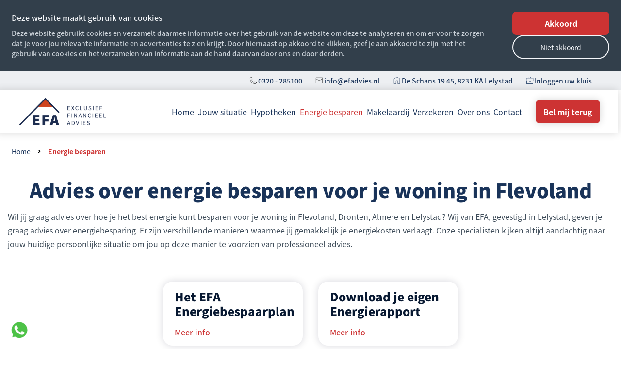

--- FILE ---
content_type: text/html
request_url: https://www.efadvies.nl/energie-besparen/
body_size: 6805
content:
<!DOCTYPE html>
<html lang="nl">
    <head>
        <title>Ontvang advies over het besparen van energie - Exclusief Financieel advies</title>
<meta charset="utf-8">
<meta name="viewport" content="width=device-width, initial-scale=1.0">
<meta name="description" content="Voor advies over energie besparen voor je woning in Flevoland, zit je goed bij ons. Schakel ons meteen in voor persoonlijk advies in jouw situatie.">
<meta property="og:title" content="Ontvang advies over het besparen van energie">
<meta property="og:description" content="Voor advies over energie besparen voor je woning in Flevoland, zit je goed bij ons. Schakel ons meteen in voor persoonlijk advies in jouw situatie.">
<meta property="og:type" content="website">
<meta property="og:updated_time" content="1765356515">
<meta name="twitter:title" content="Ontvang advies over het besparen van energie">
<meta name="twitter:description" content="Voor advies over energie besparen voor je woning in Flevoland, zit je goed bij ons. Schakel ons meteen in voor persoonlijk advies in jouw situatie.">
        <link rel="shortcut icon" type="image/png" href="/assets/files/efa-icon.png" data-href_alt="EFA Icon">
        <link rel="canonical" href="https://www.efadvies.nl/energie-besparen/">
        <link rel="preload" href="/assets/fonts/noto-sans-jp/noto-sans-jp-black.woff2" as="font" type="font/woff2" crossorigin="anonymous">
<link rel="preload" href="/assets/fonts/noto-sans-jp/noto-sans-jp-medium.woff2" as="font" type="font/woff2" crossorigin="anonymous">
<link rel="preload" href="/assets/fonts/noto-sans-jp/noto-sans-jp-regular.woff2" as="font" type="font/woff2" crossorigin="anonymous">
<link rel="preload" href="/assets/fonts/noto-sans-jp/noto-sans-jp-bold.woff2" as="font" type="font/woff2" crossorigin="anonymous">
<link rel="preload" href="/assets/fonts/open-sans/open-sans-regular.woff2" as="font" type="font/woff2" crossorigin="anonymous">
<link rel="stylesheet" href="/assets/css/fonts.css?v=1765356515">
        <link rel="stylesheet" href="/assets/css/website.css?v=1765356515">
        <link rel="stylesheet" href="/assets/css/page-869962.css?v=1765356515">
        <script>
    const LANGUAGE_CODE = 'nl';
</script>
<script src="/assets/vendors/jquery/jquery.min.js"></script>
        <meta name="google-site-verification" content="ODaADeA79K5J-Si-1qlFIY02eeyqIkTdtSs-VXUMm7w" />
<style>.text-3 a{font-weight:bold}
.text-3 a:hover {color:#cd3333; text-decoration:none; transition: all 300ms ease-in-out 0ms;}
</style>
        
        <script src="/js/script.js" defer data-domain="efadvies.nl"></script>
        <!-- Google Tag Manager -->
<script type="text/plain">(function(w,d,s,l,i){w[l]=w[l]||[];w[l].push({'gtm.start':
new Date().getTime(),event:'gtm.js'});var f=d.getElementsByTagName(s)[0],
j=d.createElement(s),dl=l!='dataLayer'?'&l='+l:'';j.async=true;j.src=
'https://www.googletagmanager.com/gtm.js?id='+i+dl;f.parentNode.insertBefore(j,f);
})(window,document,'script','dataLayer','GTM-WG8C28L');</script>
<!-- End Google Tag Manager -->
    </head>
    <body>
        <!-- Google Tag Manager (noscript) -->
<noscript><iframe src="https://www.googletagmanager.com/ns.html?id=GTM-WG8C28L"
height="0" width="0" style="display:none;visibility:hidden"></iframe></noscript>
<!-- End Google Tag Manager (noscript) -->
        
        <div class="page" id="page-869962">
		<section class="lib-block-1289-1 light">
			<a class="media-1 dark" href="https://wa.me/+31641859945" id="media-1-cijhmyh8">
				<img src="/assets/files/whatsapp.png" alt srcset="/assets/files/whatsapp.480x0x0x100.png 480w, /assets/files/whatsapp.960x0x0x100.png 960w, /assets/files/whatsapp.1920x0x0x100.png 1920w, /assets/files/whatsapp.png 1921w" sizes="(max-width: 480px) 480px, (max-width: 960px) 960px, (max-width: 1920px) 1920px, 1921px">
			</a>
		</section>
		<section class="block-120-1 dark" data-cookie="agree" data-sticky="sticky">
			<div class="container container-1">
				<div class="row row-1">
					<div class="col col-1">
						<div class="box">
							<div class="heading-6 light">Deze website maakt gebruik van cookies</div>
							<div class="text-6 light">
								<p>Deze website gebruikt cookies en verzamelt daarmee informatie over het gebruik van de website om deze te analyseren en om er voor te zorgen dat je voor jou relevante informatie en advertenties te zien krijgt. Door hiernaast op akkoord te klikken, geef je aan akkoord te zijn met het gebruik van cookies en het verzamelen van informatie aan de hand daarvan door ons en door derden.</p>
							</div>
						</div>
					</div>
					<div class="col col-2">
						<div>
							<div class="button-wrapper">
								<div class="button-1 light" data-action="agree">Akkoord</div>
								<div class="button-3 light" data-action="disagree">Niet akkoord</div>
							</div>
						</div>
					</div>
				</div>
			</div>
		</section>
		<header class="block-1-1 light not-xs not-sm not-md">
			<div class="container">
				<div class="row">
					<div class="col">
						<article class="box box-22">
							<div class="media-3 dark" data-size="480x0" data-contain>
								<img src="/assets/files/phone.000000.svg" alt>
							</div>
							<div class="text-6 dark email">
								<p><a href="tel:0320285100">0320 - 285100</a></p>
							</div>	
						</article>
						<article class="box box-22">
							<div class="media-3 dark" data-size="480x0" data-contain>
								<img src="/assets/files/email.000000.svg" alt>
							</div>
							<div class="text-6 dark email">
								<p><a href="mailto:&#105;&#110;&#102;&#111;&#64;&#101;&#102;&#97;&#100;&#118;&#105;&#101;&#115;&#46;&#110;&#108;">&#105;&#110;&#102;&#111;&#64;&#101;&#102;&#97;&#100;&#118;&#105;&#101;&#115;&#46;&#110;&#108;</a></p>
							</div>	
						</article>
						<article class="box box-22">
							<div class="media-3 dark" data-size="480x0" data-contain>
								<img src="/assets/files/location.193359.svg" alt>
							</div>
							<div class="text-6 dark email">
								<p><a href="https://www.google.com/maps/place/De+Schans+19+41,+8231+KA+Lelystad/@52.5167769,5.470771,17z/data=!3m1!4b1!4m5!3m4!1s0x47c626f216fd554d:0x1433e60555b3aa1e!8m2!3d52.5167737!4d5.4729597" target="_blank">De Schans 19 45, 8231 KA Lelystad</a></p>
							</div>	
						</article>
						<article class="box box-22">
							<div class="media-3 dark" data-size="480x0" data-contain>
								<img src="/assets/files/zelfstandig.svg" alt="Zelfstandig">
							</div>
							<div class="text-6 dark email">
								<span class="underline" style="text-decoration: underline;"><a href="https://eigenaar.uwkluis.nl/login" target="_blank"><p>Inloggen uw kluis</p></a></span>
							</div>	
						</article>			
					</div>
				</div>
			</div>
		</header>
		<header class="block-113-1 light" data-sticky="sticky">
			<div class="container">
				
				<div class="row">
					<div class="col col-1">
						<a class="media-1 dark" href="/">
							<img src="/assets/files/30000-001-logo-exclusief-financieel-advies-rgb.png" alt="30000.001 Logo Exclusief Financieel Advies   RGB" srcset="/assets/files/30000-001-logo-exclusief-financieel-advies-rgb.480x0x0x100.png 480w, /assets/files/30000-001-logo-exclusief-financieel-advies-rgb.960x0x0x100.png 960w, /assets/files/30000-001-logo-exclusief-financieel-advies-rgb.1920x0x0x100.png 1920w, /assets/files/30000-001-logo-exclusief-financieel-advies-rgb.png 1921w" sizes="(max-width: 480px) 480px, (max-width: 960px) 960px, (max-width: 1920px) 1920px, 1921px">
						</a>
					</div>
					<div class="col col-2">
						<div class="menu" data-menu_hamburger_size="md">
							<nav class="menu-1 dark default-menu" data-levels="2">
								<ul><li class="page-602430"><a href="/">Home</a></li><li class="has-submenu page-602431"><a href="/jouw-situatie/">Jouw situatie</a><div class="dropdown-menu-1 light dropdown-menu" data-switch_effect="shift" data-align_horizontal="center"><ul><li class="page-602432"><a href="/jouw-situatie/mijn-eerste-woning-kopen/">Mijn eerste woning kopen</a></li><li class="page-602458"><a href="/jouw-situatie/mijn-volgende-woning-kopen/">Mijn volgende woning kopen</a></li><li class="page-602445"><a href="/jouw-situatie/ik-wil-verbouwen/">Ik wil verbouwen</a></li><li class="page-602459"><a href="/jouw-situatie/ik-wil-verduurzamen/">Ik wil verduurzamen</a></li><li class="page-602507"><a href="/jouw-situatie/">Meer over jouw situatie....</a></li></ul></div></li><li class="has-submenu page-602446"><a href="/hypotheken/">Hypotheken</a><div class="dropdown-menu-1 light dropdown-menu" data-switch_effect="shift" data-align_horizontal="center"><ul><li class="page-602466"><a href="/hypotheken/actuele-rentestanden/">Actuele rentestanden</a></li><li class="page-602467"><a href="/hypotheken/overwaarde-gebruiken/">Overwaarde gebruiken</a></li><li class="page-602472"><a href="/hypotheken/einde-rentevaste-periode/">Einde rentevaste periode</a></li><li class="page-602475"><a href="/hypotheken/verhuurhypotheek/">Verhuurhypotheek</a></li><li class="page-602508"><a href="/hypotheken/">Meer over hypotheken....</a></li></ul></div></li><li class="has-submenu active page-869962"><a href="/energie-besparen/">Energie besparen</a><div class="dropdown-menu-1 light dropdown-menu" data-switch_effect="shift" data-align_horizontal="center"><ul><li class="page-867850"><a href="/energiebespaarplan/">EFA Energiebespaarplan</a></li></ul></div></li><li class="has-submenu page-602490"><a href="/makelaardij/">Makelaardij</a><div class="dropdown-menu-1 light dropdown-menu" data-switch_effect="shift" data-align_horizontal="center"><ul><li class="page-602491"><a href="/makelaardij/aankoop-advies/">Aankoop advies</a></li><li class="page-602492"><a href="/makelaardij/hulp-bij-verkoop/">Hulp bij verkoop</a></li></ul></div></li><li class="has-submenu page-602447"><a href="/verzekeren/">Verzekeren</a><div class="dropdown-menu-1 light dropdown-menu" data-switch_effect="shift" data-align_horizontal="center"><ul><li class="page-602495"><a href="/verzekeren/inboedelverzekering/">Inboedelverzekering</a></li><li class="page-602494"><a href="/verzekeren/autoverzekering/">Autoverzekering</a></li><li class="page-602496"><a href="/verzekeren/opstalverzekering/">Opstalverzekering</a></li><li class="page-602497"><a href="/verzekeren/aansprakelijkheidsverzekering/">Aansprakelijkheidsverzekering</a></li><li class="page-602498"><a href="/verzekeren/arbeidsongeschiktheidsverzekering/">Arbeidsongeschiktheidsverzekering</a></li><li class="page-602510"><a href="/verzekeren/">Meer verzekeringen....</a></li></ul></div></li><li class="has-submenu page-602448"><a href="/over-ons/">Over ons</a><div class="dropdown-menu-1 light dropdown-menu" data-switch_effect="shift" data-align_horizontal="center"><ul><li class="page-602454"><a href="/over-ons/">Over ons</a></li><li class="page-602450"><a href="/over-ons/financiele-begrippenlijst/">Financi&euml;le begrippenlijst</a></li><li class="page-602451"><a href="/over-ons/documenten/">Documenten</a></li></ul></div></li><li class="page-602449"><a href="/contact/">Contact</a></li></ul>
								<div class="button-wrapper">
									<a class="button-1 dark not-lg not-md not-sm not-xs" href="/contact/contact-popin/" target="popin">Bel mij terug</a>
								</div>
							</nav>
							<div class="control-1 dark hamburger-menu-handler">
								<img src="/assets/files/bars.svg" alt>
							</div>
							<nav class="hamburger-menu-4 hamburger-menu light" data-levels="2">
								<div class="control-1 light hamburger-menu-close"><img src="/assets/files/group-762.svg" alt></div>
								<div class="container">
									<div class="row">
										<div class="col col-11">
											<div class="media-1 light">
												<img src="/assets/files/efalogo.png" alt="efalogo" srcset="/assets/files/efalogo.480x0x0x100.png 480w, /assets/files/efalogo.960x0x0x100.png 960w, /assets/files/efalogo.1920x0x0x100.png 1920w, /assets/files/efalogo.png 1921w" sizes="(max-width: 480px) 480px, (max-width: 960px) 960px, (max-width: 1920px) 1920px, 1921px">
											</div>
										</div>
									</div>
									<div class="row">
										<div class="col col-12">
											<div class="items">
												<ul><li class="page-602430"><a href="/">Home</a></li><li class="has-submenu page-602431"><a href="/jouw-situatie/">Jouw situatie</a><ul><li class="page-602432"><a href="/jouw-situatie/mijn-eerste-woning-kopen/">Mijn eerste woning kopen</a></li><li class="page-602458"><a href="/jouw-situatie/mijn-volgende-woning-kopen/">Mijn volgende woning kopen</a></li><li class="page-602445"><a href="/jouw-situatie/ik-wil-verbouwen/">Ik wil verbouwen</a></li><li class="page-602459"><a href="/jouw-situatie/ik-wil-verduurzamen/">Ik wil verduurzamen</a></li><li class="page-602507"><a href="/jouw-situatie/">Meer over jouw situatie....</a></li></ul></li><li class="has-submenu page-602446"><a href="/hypotheken/">Hypotheken</a><ul><li class="page-602466"><a href="/hypotheken/actuele-rentestanden/">Actuele rentestanden</a></li><li class="page-602467"><a href="/hypotheken/overwaarde-gebruiken/">Overwaarde gebruiken</a></li><li class="page-602472"><a href="/hypotheken/einde-rentevaste-periode/">Einde rentevaste periode</a></li><li class="page-602475"><a href="/hypotheken/verhuurhypotheek/">Verhuurhypotheek</a></li><li class="page-602508"><a href="/hypotheken/">Meer over hypotheken....</a></li></ul></li><li class="has-submenu active page-869962"><a href="/energie-besparen/">Energie besparen</a><ul><li class="page-867850"><a href="/energiebespaarplan/">EFA Energiebespaarplan</a></li></ul></li><li class="has-submenu page-602490"><a href="/makelaardij/">Makelaardij</a><ul><li class="page-602491"><a href="/makelaardij/aankoop-advies/">Aankoop advies</a></li><li class="page-602492"><a href="/makelaardij/hulp-bij-verkoop/">Hulp bij verkoop</a></li></ul></li><li class="has-submenu page-602447"><a href="/verzekeren/">Verzekeren</a><ul><li class="page-602495"><a href="/verzekeren/inboedelverzekering/">Inboedelverzekering</a></li><li class="page-602494"><a href="/verzekeren/autoverzekering/">Autoverzekering</a></li><li class="page-602496"><a href="/verzekeren/opstalverzekering/">Opstalverzekering</a></li><li class="page-602497"><a href="/verzekeren/aansprakelijkheidsverzekering/">Aansprakelijkheidsverzekering</a></li><li class="page-602498"><a href="/verzekeren/arbeidsongeschiktheidsverzekering/">Arbeidsongeschiktheidsverzekering</a></li><li class="page-602510"><a href="/verzekeren/">Meer verzekeringen....</a></li></ul></li><li class="has-submenu page-602448"><a href="/over-ons/">Over ons</a><ul><li class="page-602454"><a href="/over-ons/">Over ons</a></li><li class="page-602450"><a href="/over-ons/financiele-begrippenlijst/">Financi&euml;le begrippenlijst</a></li><li class="page-602451"><a href="/over-ons/documenten/">Documenten</a></li></ul></li><li class="page-602449"><a href="/contact/">Contact</a></li></ul>
											</div>
											<div class="button-wrapper">
												<a class="button-1 dark" href="/contact/contact-popin/" target="popin">Maak een afspraak</a>
											</div>
										</div>
									</div>
									<div class="col col-13">
										<div class="box-11">
											<article class="box box-22">
												<div class="media-3 dark" data-size="480x0" data-contain>
													<img src="/assets/files/phone.000000.svg" alt>
												</div>
												<div class="text-6 dark email">
													<p><a href="tel:0320285100">0320 - 285100</a></p>
												</div>	
											</article>
											<article class="box box-22">
												<div class="media-3 dark" data-size="480x0" data-contain>
													<img src="/assets/files/email.000000.svg" alt>
												</div>
												<div class="text-6 dark email">
													<p><a href="mailto:&#105;&#110;&#102;&#111;&#64;&#101;&#102;&#97;&#100;&#118;&#105;&#101;&#115;&#46;&#110;&#108;">&#105;&#110;&#102;&#111;&#64;&#101;&#102;&#97;&#100;&#118;&#105;&#101;&#115;&#46;&#110;&#108;</a></p>
												</div>	
											</article>
											<article class="box box-22">
												<div class="media-3 dark" data-size="480x0" data-contain>
													<img src="/assets/files/location.193359.svg" alt>
												</div>
												<div class="text-6 dark email">
													<p><a href="https://www.google.com/maps/place/De+Schans+19+41,+8231+KA+Lelystad/@52.5167769,5.470771,17z/data=!3m1!4b1!4m5!3m4!1s0x47c626f216fd554d:0x1433e60555b3aa1e!8m2!3d52.5167737!4d5.4729597" target="_blank">De Schans 19 41, 8231 KA Lelystad</a></p>
												</div>	
											</article>	
										</div>
									</div>
								</div>
							</nav>	
						</div>	
					</div>
				</div>
			</div>
		</header>
		<header class="block-150-1 light">
			<div class="container">
				<div class="row">
					<div class="col">
						<nav class="menu-5 dark" data-home="home" data-separator_1="between">
							<ul><li><a href="/">Home</a></li><li class="separator"></li><li class="active"><a>Energie besparen</a></li></ul>
						</nav>
					</div>
				</div>
			</div>
		</header>
		<section id="block-37-8619716" class="light" data-anchor="jouw-financiele-toekomst">
			<div class="container">
				<div class="row">
					<div class="col">
						<div class="box-3 empty">
							
						</div>
						<h1 class="heading-1 dark">&nbsp;Advies over energie besparen voor je woning in Flevoland&nbsp;</h1>
						<div class="text-3 dark">
							<p>Wil jij graag advies over hoe je het best energie kunt besparen voor je woning in Flevoland, Dronten, Almere en Lelystad? Wij van EFA, gevestigd in Lelystad, geven je graag advies over energiebesparing. Er zijn verschillende manieren waarmee jij gemakkelijk je energiekosten verlaagt. Onze specialisten kijken altijd aandachtig naar jouw huidige persoonlijke situatie om jou op deze manier te voorzien van professioneel advies.</p>
						</div>
					</div>
				</div>
				<div class="row">
					<div class="col empty">
					</div>
				</div>
				<div class="row equalize">
					<article class="col col-1 col-lg-3 col-md-6">
						<div class="box-1">
							<h2 class="heading-3 dark">Het EFA Energiebespaarplan</h2>
							<div class="button-wrapper">
								<a class="button-5 dark" href="/energiebespaarplan/">Meer info</a>
							</div>
						</div>
					</article>
					<article class="col col-1 col-lg-3 col-md-6">
						<div class="box-1">
							<h2 class="heading-3 dark">Download je eigen<br>Energierapport</h2>
							<div class="button-wrapper">
								<a class="button-5 dark" href="/tools/duurzaamheids-profiel/">Meer info</a>
							</div>
						</div>
					</article>
				</div>
				<div class="row row-3">
					<div class="col col-4 empty">
					</div>
				</div>
				<div class="row row-2">
					<div class="col col-3">
						<h2 class="heading-2 dark">&nbsp;Energiebesparing door maatregelen te treffen&nbsp;</h2>
						<div class="text-3 dark">
							<p>Er zijn verschillende manieren waardoor jij energie kunt besparen. Een van deze manieren is <a href="https://www.efadvies.nl/over-ons/nieuws/wat-is-het-energiebespaarbudget/">het energiebespaarbudget</a>. Daarnaast zijn er nog veel meer mogelijkheden. Je kunt bijvoorbeeld ook&nbsp; <a href="https://www.efadvies.nl/energiebesparende-maatregelen-hypotheek-2023/">energiebesparende maatregelen op je hypotheek</a> nemen. Wij geven je graag advies omtrent mogelijkheden op het besparen van energie. Natuurlijk zijn er ook andere maatregelen waarmee je een groot verschil kunt maken. Denk aan het isoleren van je huis. Maar ook kleinere maatregelen kunnen leiden tot een groot verschil, zoals het gebruik van energiezuinige apparaten en het voorkomen van sluipverbruik.</p>
						</div>
					</div>
					<div class="col col-2">
						<h2 class="heading-2 dark">&nbsp;Ontvang advies waarmee jij energie kunt besparen&nbsp;</h2>
						<div class="text-3 dark">
							<p>Er zijn verschillende manieren waardoor jij energie kunt besparen. Een van deze manieren is <a href="https://www.efadvies.nl/over-ons/nieuws/wat-is-het-energiebespaarbudget/">het energiebespaarbudget</a>. Daarnaast zijn er nog veel meer mogelijkheden. Je kunt bijvoorbeeld ook&nbsp; <a href="https://www.efadvies.nl/energiebesparende-maatregelen-hypotheek-2023/">energiebesparende maatregelen op je hypotheek</a> nemen. Wij geven je graag advies omtrent mogelijkheden op het besparen van energie. Natuurlijk zijn er ook andere maatregelen waarmee je een groot verschil kunt maken. Denk aan het isoleren van je huis. Maar ook kleinere maatregelen kunnen leiden tot een groot verschil, zoals het gebruik van energiezuinige apparaten en het voorkomen van sluipverbruik.</p>
						</div>
					</div>
				</div>
			</div>
		</section>
		<header class="block-1-2 light">
			<div class="container">
				<div class="row row-2">
					<div class="col col-4">
						<h3 class="heading-2 dark">&nbsp;Ontdek de mogelijkheden in jouw situatie&nbsp;</h3>
					</div>
					<div class="col col-5">
						<div class="text-3 dark">
							<p>Wij geven advies over hoe je het best energie kunt besparen. Wil je een globale indicatie van de <a href="https://www.efadvies.nl/jouw-situatie/">mogelijkheden voor jouw woning</a>? Download dan via de link hieronder je eigen energierapport. Het rapport vertelt je hoe je woning scoort in energieverbruik en hoe je dit verbruik vermoedelijk kunt verlagen. Verder vind je er een indicatie van wat de maatregelen kosten.&nbsp;Start met energiebesparing en schakel ons in voor <a href="https://www.efadvies.nl/">financieel advies</a>!</p>
						</div>
					</div>
				</div>
				<div class="row equalize">
					<div class="col col-1 col-md-4 col-lg-3">
						<article class="box box-22 telefoon">
							<div class="media-3 dark not-md" data-size="480x0" data-contain>
								<img src="/assets/files/phone.000000.svg" alt>
							</div>
							<div class="text-6 dark">
								<p><span style="color: #7b8794; font-size: 16px;">Bel ons op</span><br><a href="tel:0320285100" target="_blank">0320 - 285100</a></p>
							</div>	
						</article>
					</div>	
					<div class="col col-2 col-md-4 col-lg-4">
						<div class="box box-22 telefoon">
							<div class="media-3 dark not-md" data-size="480x0" data-contain>
								<img src="/assets/files/email.svg" alt>
							</div>
							<div class="text-6 dark">
								<p><span style="color: #7b8794; font-size: 16px;">Stuur een mail naar</span><br><a href="mailto:&#105;&#110;&#102;&#111;&#64;&#101;&#102;&#97;&#100;&#118;&#105;&#101;&#115;&#46;&#110;&#108;" target="_blank">&#105;&#110;&#102;&#111;&#64;&#101;&#102;&#97;&#100;&#118;&#105;&#101;&#115;&#46;&#110;&#108;</a></p>
							</div>	
						</div>
					</div>	
					<div class="col col-3 col-md-4 col-lg-5">
						<div class="box box-22 telefoon">
							<div class="media-3 dark not-md" data-size="480x0" data-contain>
								<img src="/assets/files/location.svg" alt>
							</div>
							<div class="text-6 dark">
								<p><span style="color: #7b8794; font-size: 16px;">Bezoek ons op</span><br><a href="https://www.google.com/maps/place/De+Schans+19+41,+8231+KA+Lelystad/@52.5167769,5.470771,17z/data=!3m1!4b1!4m5!3m4!1s0x47c626f216fd554d:0x1433e60555b3aa1e!8m2!3d52.5167737!4d5.4729597" target="_blank">De Schans 19 45, 8231 KA Lelystad</a></p>
							</div>	
						</div>
					</div>			
				</div>
			</div>
		</header>
		<section class="block-8-1 light">
			<div class="container">
				<div class="row">
					<div class="col">
						<div class="box">
							<h3 class="heading-2 dark">Heb je vragen? Neem vrijblijvend contact op</h3>
											<div class="button-wrapper">
							<a class="button-1 dark" href="/contact/contact-popin/" target="popin">Neem contact op</a>
						</div>
						</div>
					</div>
				</div>
		
			</div>
		</section>
		<section class="block-91-1 dark">
			<div class="container">
				<div class="row">
					<div class="col col-md-7">
						<h3 class="heading-1 dark">Exclusief Financieel Advies</h3>
					</div>	
				</div>	
				<div class="row">
					<div class="col col-md-4 col-1">
						<div class="box">
							<div class="heading-6 light">Adres</div>
							<div class="text-6 light">
								<p><a href="https://www.google.nl/maps/place/Hollandse+Hout+43,+8244+GB+Lelystad/@52.4895434,5.425613,17z/data=!3m1!4b1!4m5!3m4!1s0x47c62400eddd25fb:0x22a7074e9d266fc4!8m2!3d52.4895402!4d5.4278017">De Schans 19 45</a><br><a href="https://www.google.nl/maps/place/Hollandse+Hout+43,+8244+GB+Lelystad/@52.4895434,5.425613,17z/data=!3m1!4b1!4m5!3m4!1s0x47c62400eddd25fb:0x22a7074e9d266fc4!8m2!3d52.4895402!4d5.4278017">8231 KA Lelystad</a></p>
							</div>
						</div>
						<div class="box">
							<div class="media-1 light">
								<img src="/assets/files/30000-001-logo-exclusief-financieel-advies-rgb.jpg" alt="30000.001 Logo Exclusief Financieel Advies   RGB" srcset="/assets/files/30000-001-logo-exclusief-financieel-advies-rgb.480x0x0x100.jpg 480w, /assets/files/30000-001-logo-exclusief-financieel-advies-rgb.960x0x0x100.jpg 960w, /assets/files/30000-001-logo-exclusief-financieel-advies-rgb.1920x0x0x100.jpg 1920w, /assets/files/30000-001-logo-exclusief-financieel-advies-rgb.jpg 1921w" sizes="(max-width: 480px) 480px, (max-width: 960px) 960px, (max-width: 1920px) 1920px, 1921px">
							</div>
							<div class="text-6 light">
								<p>&copy; Copyrights</p>
							</div>
						</div>
					</div>
					<div class="col col-md-4 col-2">
						<div class="box">
							<div class="heading-6 light">Contact</div>
							<div class="text-6 light">
								<p>Tel: <a href="tel:0320-285100">0320 - 285100</a><br>Mail: <a href="mailto:&#105;&#110;&#102;&#111;&#64;&#101;&#102;&#97;&#100;&#118;&#105;&#101;&#115;&#46;&#110;&#108;">&#105;&#110;&#102;&#111;&#64;&#101;&#102;&#97;&#100;&#118;&#105;&#101;&#115;&#46;&#110;&#108;</a><br><a href="/over-ons/documenten/">Documenten</a></p>
							</div>
						</div>		
						<div class="box not-xs not-sm">
							<div class="heading-6 light not-xs not-sm">Sitemap</div>
							<nav class="menu-3 not-xs not-sm">
								<ul><li class="page-602430"><a href="/">Home</a></li><li class="page-602431"><a href="/jouw-situatie/">Jouw situatie</a></li><li class="page-602446"><a href="/hypotheken/">Hypotheken</a></li><li class="active page-869962"><a href="/energie-besparen/">Energie besparen</a></li><li class="page-602490"><a href="/makelaardij/">Makelaardij</a></li><li class="page-602447"><a href="/verzekeren/">Verzekeren</a></li><li class="page-602448"><a href="/over-ons/">Over ons</a></li><li class="page-602449"><a href="/contact/">Contact</a></li></ul>
							</nav>
						</div>
					</div>	
					<div class="col col-md-3 col-4">
						<div class="box">
							<div class="heading-6 light">Openingstijden</div>
							<div class="text-6 light">
								<p>Ma t/m Vr<br>09.00 - 17.00</p>
							</div>
						</div>
						<div class="box">
							<div class="heading-6 light">Volg ons op social media</div>
							<div class="icon-wrapper">
								<div class="icon-3 light" data-color="fill">
									<svg xmlns="http://www.w3.org/2000/svg" viewBox="0 0 448 512" id="svg-f39zeihfj3iexq1o74unwcg855ckwvql"><path d="M448 80v352c0 26.5-21.5 48-48 48h-85.3V302.8h60.6l8.7-67.6h-69.3V192c0-19.6 5.4-32.9 33.5-32.9H384V98.7c-6.2-.8-27.4-2.7-52.2-2.7-51.6 0-87 31.5-87 89.4v49.9H184v67.6h60.9V480H48c-26.5 0-48-21.5-48-48V80c0-26.5 21.5-48 48-48h352c26.5 0 48 21.5 48 48z"/></svg>
								</div>
								<div class="icon-3 light" data-color="fill">
									<svg xmlns="http://www.w3.org/2000/svg" viewBox="0 0 448 512" id="svg-jb6cmo0l67wibfdmz42kono0s2py0ylt"><path d="M224.1 141c-63.6 0-114.9 51.3-114.9 114.9s51.3 114.9 114.9 114.9S339 319.5 339 255.9 287.7 141 224.1 141zm0 189.6c-41.1 0-74.7-33.5-74.7-74.7s33.5-74.7 74.7-74.7 74.7 33.5 74.7 74.7-33.6 74.7-74.7 74.7zm146.4-194.3c0 14.9-12 26.8-26.8 26.8-14.9 0-26.8-12-26.8-26.8s12-26.8 26.8-26.8 26.8 12 26.8 26.8zm76.1 27.2c-1.7-35.9-9.9-67.7-36.2-93.9-26.2-26.2-58-34.4-93.9-36.2-37-2.1-147.9-2.1-184.9 0-35.8 1.7-67.6 9.9-93.9 36.1s-34.4 58-36.2 93.9c-2.1 37-2.1 147.9 0 184.9 1.7 35.9 9.9 67.7 36.2 93.9s58 34.4 93.9 36.2c37 2.1 147.9 2.1 184.9 0 35.9-1.7 67.7-9.9 93.9-36.2 26.2-26.2 34.4-58 36.2-93.9 2.1-37 2.1-147.8 0-184.8zM398.8 388c-7.8 19.6-22.9 34.7-42.6 42.6-29.5 11.7-99.5 9-132.1 9s-102.7 2.6-132.1-9c-19.6-7.8-34.7-22.9-42.6-42.6-11.7-29.5-9-99.5-9-132.1s-2.6-102.7 9-132.1c7.8-19.6 22.9-34.7 42.6-42.6 29.5-11.7 99.5-9 132.1-9s102.7-2.6 132.1 9c19.6 7.8 34.7 22.9 42.6 42.6 11.7 29.5 9 99.5 9 132.1s2.7 102.7-9 132.1z"/></svg>
								</div>
								<div class="icon-3 light" data-color="fill">
									<svg xmlns="http://www.w3.org/2000/svg" viewBox="0 0 448 512" id="svg-f7o144g4bnbbg9bbu4qbqz0u8oeyli0q"><path d="M400 32H48C21.5 32 0 53.5 0 80v352c0 26.5 21.5 48 48 48h352c26.5 0 48-21.5 48-48V80c0-26.5-21.5-48-48-48zm-48.9 158.8c.2 2.8.2 5.7.2 8.5 0 86.7-66 186.6-186.6 186.6-37.2 0-71.7-10.8-100.7-29.4 5.3.6 10.4.8 15.8.8 30.7 0 58.9-10.4 81.4-28-28.8-.6-53-19.5-61.3-45.5 10.1 1.5 19.2 1.5 29.6-1.2-30-6.1-52.5-32.5-52.5-64.4v-.8c8.7 4.9 18.9 7.9 29.6 8.3a65.447 65.447 0 0 1-29.2-54.6c0-12.2 3.2-23.4 8.9-33.1 32.3 39.8 80.8 65.8 135.2 68.6-9.3-44.5 24-80.6 64-80.6 18.9 0 35.9 7.9 47.9 20.7 14.8-2.8 29-8.3 41.6-15.8-4.9 15.2-15.2 28-28.8 36.1 13.2-1.4 26-5.1 37.8-10.2-8.9 13.1-20.1 24.7-32.9 34z"/></svg>
								</div>
							</div>
						</div>
					</div>
				</div>
			</div>
		</section>
		<footer class="block-95-1 light">
			<div class="container">
				<div class="row split-lg">
					<div class="col col-1 col-lg-3">
						<div class="media-1 dark">
							<img src="/assets/files/realisatie-dml.svg" alt>
						</div>
					</div>	
					<div class="col col-2 col-lg-5">
						<div class="box box-menu">
							<article class="text-6 dark">
								<p><a href="/home/disclaimer/">Disclaimer</a></p>
							</article>
							<article class="text-6 dark">
								<p><a href="/home/algemene-voorwaarden/">Algemene voorwaarden</a></p>
							</article>
							<article class="text-6 dark">
								<p><a href="/home/privacy-statement/">Privacy statement</a></p>
							</article>
							<article class="text-6 dark">
								<p><a href="/home/cookiebeleid/">Cookiebeleid</a></p>
							</article>
						</div>
					</div>
					<div class="col col-3 col-lg-4">
						<div class="icon-wrapper">
							<div class="icon-3 dark">
								<img src="/assets/files/f9hyd9z8qmn1vomq6s5c-480x480.png" alt srcset="/assets/files/f9hyd9z8qmn1vomq6s5c-480x480.480x0x0x100.png 480w, /assets/files/f9hyd9z8qmn1vomq6s5c-480x480.960x0x0x100.png 960w, /assets/files/f9hyd9z8qmn1vomq6s5c-480x480.1920x0x0x100.png 1920w, /assets/files/f9hyd9z8qmn1vomq6s5c-480x480.png 1921w" sizes="(max-width: 480px) 480px, (max-width: 960px) 960px, (max-width: 1920px) 1920px, 1921px">
							</div>
							<a class="icon-3 dark" href="https://www.kifid.nl/" target="_blank">
								<img src="/assets/files/logo-kifid.jpg" alt srcset="/assets/files/logo-kifid.480x0x0x100.jpg 480w, /assets/files/logo-kifid.960x0x0x100.jpg 960w, /assets/files/logo-kifid.1920x0x0x100.jpg 1920w, /assets/files/logo-kifid.jpg 1921w" sizes="(max-width: 480px) 480px, (max-width: 960px) 960px, (max-width: 1920px) 1920px, 1921px">
							</a>
							<a class="icon-3 dark" href="https://www.seh.nl/home" target="_blank">
								<img src="/assets/files/h2t9vrx6jw43rmiyyf20-480x480.png" alt srcset="/assets/files/h2t9vrx6jw43rmiyyf20-480x480.480x0x0x100.png 480w, /assets/files/h2t9vrx6jw43rmiyyf20-480x480.960x0x0x100.png 960w, /assets/files/h2t9vrx6jw43rmiyyf20-480x480.1920x0x0x100.png 1920w, /assets/files/h2t9vrx6jw43rmiyyf20-480x480.png 1921w" sizes="(max-width: 480px) 480px, (max-width: 960px) 960px, (max-width: 1920px) 1920px, 1921px">
							</a>
						</div>
					</div>	
					</div>
				</div>
		</footer>
	</div>

        
        <script src="/assets/js/script.js?v=1765356515"></script>
<script>
    window.addEventListener('load', () => {
        new Cookie();
new Menu();
new Sticky();
new Popin();
new Anchor();

new Dropdown({selector: '.block-113-1 .dropdown'});

$('.menu-1 ul li').has('ul').addClass('subicon');

$('.menu-1 > ul > li').has('ul').addClass('subicon');

if($('.mobile-menu ul li').hasClass('subicon')) {
    $('.mobile-menu ul li.subicon').prepend('<div class="submenu_click"></div>');
} else {
}

$('.hamburger-menu-4 ul li').has('ul').addClass('subicon');

$('.hamburger-menu-4 > ul > li').has('ul').addClass('subicon');

if($('.mobile-menu ul li').hasClass('subicon')) {
    $('.mobile-menu ul li.subicon').prepend('<div class="submenu_click"></div>');
} else {
}

$('.submenu_click').on('click', function() {
    $(this).parent().find('ul').toggle().toggleClass('submenu_active');
    $(this).toggleClass('active');
});
new Equalize({selector: '#block-37-8619716 .equalize'});
new Equalize({selector: '.block-1-2 .equalize'});

if (window.parent !== window) {
            window.parent.postMessage({'height': document.body.scrollHeight});
        }
    });
</script>
    </body>
</html>

--- FILE ---
content_type: text/css
request_url: https://www.efadvies.nl/assets/css/fonts.css?v=1765356515
body_size: 89
content:
@charset 'UTF-8';

@font-face {
	font-family: 'Noto Sans JP';
	font-weight: 900;
	font-display: swap;
	src: url('/assets/fonts/noto-sans-jp/noto-sans-jp-black.woff2') format('woff2'),
	     url('/assets/fonts/noto-sans-jp/noto-sans-jp-black.woff') format('woff');
}
@font-face {
	font-family: 'Noto Sans JP';
	font-weight: 500;
	font-display: swap;
	src: url('/assets/fonts/noto-sans-jp/noto-sans-jp-medium.woff2') format('woff2'),
	     url('/assets/fonts/noto-sans-jp/noto-sans-jp-medium.woff') format('woff');
}
@font-face {
	font-family: 'Noto Sans JP';
	font-weight: 400;
	font-display: swap;
	src: url('/assets/fonts/noto-sans-jp/noto-sans-jp-regular.woff2') format('woff2'),
	     url('/assets/fonts/noto-sans-jp/noto-sans-jp-regular.woff') format('woff');
}
@font-face {
	font-family: 'Noto Sans JP';
	font-weight: 700;
	font-display: swap;
	src: url('/assets/fonts/noto-sans-jp/noto-sans-jp-bold.woff2') format('woff2'),
	     url('/assets/fonts/noto-sans-jp/noto-sans-jp-bold.woff') format('woff');
}
@font-face {
	font-family: 'open-sans';
	font-weight: 400;
	font-display: swap;
	src: url('/assets/fonts/open-sans/open-sans-regular.woff2') format('woff2'),
	     url('/assets/fonts/open-sans/open-sans-regular.woff') format('woff');
}
@font-face {
	font-family: 'open-sans-regular';
	font-weight: 400;
	font-display: swap;
	src: url('/assets/fonts/open-sans/open-sans-regular.woff2') format('woff2'),
	     url('/assets/fonts/open-sans/open-sans-regular.woff') format('woff');
}


--- FILE ---
content_type: text/css
request_url: https://www.efadvies.nl/assets/css/website.css?v=1765356515
body_size: 22431
content:
::placeholder{opacity:1}body,div,header,nav,main,section,article,footer,h1,h2,h3,h4,h5,h6,p,a,span,dl,dt,dd,ol,ul,li,pre,xmp,figure,fieldset,legend,label,input,select,textarea,button,x-shape,x-shape-bg,x-gallery{box-sizing:border-box}body,h1,h2,h3,h4,h5,h6,p,dl,dd,ol,ul,hr,pre,xmp,figure,fieldset,input,select,textarea,button{margin:0}h1,h2,h3,h4,h5,h6{font-size:inherit;font-weight:inherit}ol,ul,fieldset,legend,input,textarea,button,th,td{padding:0}a,input,select,textarea,button,[contenteditable],[tabindex]{outline:none}a{color:inherit;-webkit-tap-highlight-color:transparent;text-decoration:none}a img{border-width:0}hr{border-style:solid;border-width:1px 0 0}fieldset,iframe{border-width:0}input:focus,select:focus,textarea:focus,button:focus{outline:none}input[type="button"],input[type="color"],input[type="date"],input[type="datetime-local"],input[type="email"],input[type="file"],input[type="month"],input[type="number"],input[type="password"],input[type="reset"],input[type="search"],input[type="submit"],input[type="tel"],input[type="text"],input[type="time"],input[type="url"],input[type="week"],select,textarea,button{border-radius:0;border-width:0;color:inherit;font:inherit}input[type="date"],input[type="datetime-local"],input[type="email"],input[type="file"],input[type="number"],input[type="password"],input[type="search"],input[type="tel"],input[type="text"],input[type="url"],textarea{appearance:none;background-color:transparent;display:block;width:100%}input[type="button"],input[type="reset"],input[type="submit"],button{appearance:button;cursor:pointer;white-space:nowrap}input[type="image"]{border-radius:0}button{background-color:transparent;border-width:0}table{border-collapse:collapse}th{text-align:left}x-shape,x-shape-bg,x-gallery{display:block}@keyframes spin{from{transform:rotate(0deg)}to{transform:rotate(360deg)}}.measure{display:block !important;overflow:hidden !important;visibility:hidden !important}.noheight{height:auto !important;max-height:none !important}.nowidth{max-width:none !important;width:auto !important}.notransform{transform:none !important}.notransition{transition-property:none !important}.container,.row,.col{display:flex;position:relative}.container,.col{flex-direction:column}.container>.row:first-child:last-child,.col>.row:first-child:last-child{flex-grow:1}.container{justify-content:center;margin-left:auto;margin-right:auto;max-width:100%;width:1024px}.row,.col{max-height:100%}.row{flex-wrap:wrap}.col{width:100%}.col>*{max-width:100%}.clearfix{clear:both;display:none}.hidden-xs{display:none !important}.visible-xs{display:block !important}.span-xs{padding:0 !important}.span-h-xs{padding-left:0 !important;padding-right:0 !important}.span-v-xs{padding-bottom:0 !important;padding-top:0 !important}.row-xs-split{flex-wrap:nowrap;justify-content:space-between}.row-xs-split>.col{width:auto}.col-xs-1{width:8.33333333%}.col-xs-2{width:16.66666667%}.col-xs-3{width:25%}.col-xs-4{width:33.33333333%}.col-xs-5{width:41.66666667%}.col-xs-6{width:50%}.col-xs-7{width:58.33333333%}.col-xs-8{width:66.66666667%}.col-xs-9{width:75%}.col-xs-10{width:83.33333333%}.col-xs-11{width:91.66666667%}.col-xs-12{width:100%}.col-xs-offset-0{margin-left:0}.col-xs-offset-1{margin-left:8.33333333%}.col-xs-offset-2{margin-left:16.66666667%}.col-xs-offset-3{margin-left:25%}.col-xs-offset-4{margin-left:33.33333333%}.col-xs-offset-5{margin-left:41.66666667%}.col-xs-offset-6{margin-left:50%}.col-xs-offset-7{margin-left:58.33333333%}.col-xs-offset-8{margin-left:66.66666667%}.col-xs-offset-9{margin-left:75%}.col-xs-offset-10{margin-left:83.33333333%}.col-xs-offset-11{margin-left:91.66666667%}.col-xs-offset-12{margin-left:100%}.col-xs-pull-0{right:0}.col-xs-pull-1{right:8.33333333%}.col-xs-pull-2{right:16.66666667%}.col-xs-pull-3{right:25%}.col-xs-pull-4{right:33.33333333%}.col-xs-pull-5{right:41.66666667%}.col-xs-pull-6{right:50%}.col-xs-pull-7{right:58.33333333%}.col-xs-pull-8{right:66.66666667%}.col-xs-pull-9{right:75%}.col-xs-pull-10{right:83.33333333%}.col-xs-pull-11{right:91.66666667%}.col-xs-pull-12{right:100%}.col-xs-push-0{left:0}.col-xs-push-1{left:8.33333333%}.col-xs-push-2{left:16.66666667%}.col-xs-push-3{left:25%}.col-xs-push-4{left:33.33333333%}.col-xs-push-5{left:41.66666667%}.col-xs-push-6{left:50%}.col-xs-push-7{left:58.33333333%}.col-xs-push-8{left:66.66666667%}.col-xs-push-9{left:75%}.col-xs-push-10{left:83.33333333%}.col-xs-push-11{left:91.66666667%}.col-xs-push-12{left:100%}@media (min-width:480px){.hidden-sm{display:none !important}.visible-sm{display:block !important}.span-sm{padding:0 !important}.span-h-sm{padding-left:0 !important;padding-right:0 !important}.span-v-sm{padding-bottom:0 !important;padding-top:0 !important}.row-sm-split{flex-wrap:nowrap;justify-content:space-between}.row-sm-split>.col{width:auto}.col-sm-1{width:8.33333333%}.col-sm-2{width:16.66666667%}.col-sm-3{width:25%}.col-sm-4{width:33.33333333%}.col-sm-5{width:41.66666667%}.col-sm-6{width:50%}.col-sm-7{width:58.33333333%}.col-sm-8{width:66.66666667%}.col-sm-9{width:75%}.col-sm-10{width:83.33333333%}.col-sm-11{width:91.66666667%}.col-sm-12{width:100%}.col-sm-offset-0{margin-left:0}.col-sm-offset-1{margin-left:8.33333333%}.col-sm-offset-2{margin-left:16.66666667%}.col-sm-offset-3{margin-left:25%}.col-sm-offset-4{margin-left:33.33333333%}.col-sm-offset-5{margin-left:41.66666667%}.col-sm-offset-6{margin-left:50%}.col-sm-offset-7{margin-left:58.33333333%}.col-sm-offset-8{margin-left:66.66666667%}.col-sm-offset-9{margin-left:75%}.col-sm-offset-10{margin-left:83.33333333%}.col-sm-offset-11{margin-left:91.66666667%}.col-sm-offset-12{margin-left:100%}.col-sm-pull-0{right:0}.col-sm-pull-1{right:8.33333333%}.col-sm-pull-2{right:16.66666667%}.col-sm-pull-3{right:25%}.col-sm-pull-4{right:33.33333333%}.col-sm-pull-5{right:41.66666667%}.col-sm-pull-6{right:50%}.col-sm-pull-7{right:58.33333333%}.col-sm-pull-8{right:66.66666667%}.col-sm-pull-9{right:75%}.col-sm-pull-10{right:83.33333333%}.col-sm-pull-11{right:91.66666667%}.col-sm-pull-12{right:100%}.col-sm-push-0{left:0}.col-sm-push-1{left:8.33333333%}.col-sm-push-2{left:16.66666667%}.col-sm-push-3{left:25%}.col-sm-push-4{left:33.33333333%}.col-sm-push-5{left:41.66666667%}.col-sm-push-6{left:50%}.col-sm-push-7{left:58.33333333%}.col-sm-push-8{left:66.66666667%}.col-sm-push-9{left:75%}.col-sm-push-10{left:83.33333333%}.col-sm-push-11{left:91.66666667%}.col-sm-push-12{left:100%}}@media (min-width:768px){.hidden-md{display:none !important}.visible-md{display:block !important}.span-md{padding:0 !important}.span-h-md{padding-left:0 !important;padding-right:0 !important}.span-v-md{padding-bottom:0 !important;padding-top:0 !important}.row-md-split{flex-wrap:nowrap;justify-content:space-between}.row-md-split>.col{width:auto}.col-md-1{width:8.33333333%}.col-md-2{width:16.66666667%}.col-md-3{width:25%}.col-md-4{width:33.33333333%}.col-md-5{width:41.66666667%}.col-md-6{width:50%}.col-md-7{width:58.33333333%}.col-md-8{width:66.66666667%}.col-md-9{width:75%}.col-md-10{width:83.33333333%}.col-md-11{width:91.66666667%}.col-md-12{width:100%}.col-md-offset-0{margin-left:0}.col-md-offset-1{margin-left:8.33333333%}.col-md-offset-2{margin-left:16.66666667%}.col-md-offset-3{margin-left:25%}.col-md-offset-4{margin-left:33.33333333%}.col-md-offset-5{margin-left:41.66666667%}.col-md-offset-6{margin-left:50%}.col-md-offset-7{margin-left:58.33333333%}.col-md-offset-8{margin-left:66.66666667%}.col-md-offset-9{margin-left:75%}.col-md-offset-10{margin-left:83.33333333%}.col-md-offset-11{margin-left:91.66666667%}.col-md-offset-12{margin-left:100%}.col-md-pull-0{right:0}.col-md-pull-1{right:8.33333333%}.col-md-pull-2{right:16.66666667%}.col-md-pull-3{right:25%}.col-md-pull-4{right:33.33333333%}.col-md-pull-5{right:41.66666667%}.col-md-pull-6{right:50%}.col-md-pull-7{right:58.33333333%}.col-md-pull-8{right:66.66666667%}.col-md-pull-9{right:75%}.col-md-pull-10{right:83.33333333%}.col-md-pull-11{right:91.66666667%}.col-md-pull-12{right:100%}.col-md-push-0{left:0}.col-md-push-1{left:8.33333333%}.col-md-push-2{left:16.66666667%}.col-md-push-3{left:25%}.col-md-push-4{left:33.33333333%}.col-md-push-5{left:41.66666667%}.col-md-push-6{left:50%}.col-md-push-7{left:58.33333333%}.col-md-push-8{left:66.66666667%}.col-md-push-9{left:75%}.col-md-push-10{left:83.33333333%}.col-md-push-11{left:91.66666667%}.col-md-push-12{left:100%}}@media (min-width:1024px){.hidden-lg{display:none !important}.visible-lg{display:block !important}.span-lg{padding:0 !important}.span-h-lg{padding-left:0 !important;padding-right:0 !important}.span-v-lg{padding-bottom:0 !important;padding-top:0 !important}.row-lg-split{flex-wrap:nowrap;justify-content:space-between}.row-lg-split>.col{width:auto}.col-lg-1{width:8.33333333%}.col-lg-2{width:16.66666667%}.col-lg-3{width:25%}.col-lg-4{width:33.33333333%}.col-lg-5{width:41.66666667%}.col-lg-6{width:50%}.col-lg-7{width:58.33333333%}.col-lg-8{width:66.66666667%}.col-lg-9{width:75%}.col-lg-10{width:83.33333333%}.col-lg-11{width:91.66666667%}.col-lg-12{width:100%}.col-lg-offset-0{margin-left:0}.col-lg-offset-1{margin-left:8.33333333%}.col-lg-offset-2{margin-left:16.66666667%}.col-lg-offset-3{margin-left:25%}.col-lg-offset-4{margin-left:33.33333333%}.col-lg-offset-5{margin-left:41.66666667%}.col-lg-offset-6{margin-left:50%}.col-lg-offset-7{margin-left:58.33333333%}.col-lg-offset-8{margin-left:66.66666667%}.col-lg-offset-9{margin-left:75%}.col-lg-offset-10{margin-left:83.33333333%}.col-lg-offset-11{margin-left:91.66666667%}.col-lg-offset-12{margin-left:100%}.col-lg-pull-0{right:0}.col-lg-pull-1{right:8.33333333%}.col-lg-pull-2{right:16.66666667%}.col-lg-pull-3{right:25%}.col-lg-pull-4{right:33.33333333%}.col-lg-pull-5{right:41.66666667%}.col-lg-pull-6{right:50%}.col-lg-pull-7{right:58.33333333%}.col-lg-pull-8{right:66.66666667%}.col-lg-pull-9{right:75%}.col-lg-pull-10{right:83.33333333%}.col-lg-pull-11{right:91.66666667%}.col-lg-pull-12{right:100%}.col-lg-push-0{left:0}.col-lg-push-1{left:8.33333333%}.col-lg-push-2{left:16.66666667%}.col-lg-push-3{left:25%}.col-lg-push-4{left:33.33333333%}.col-lg-push-5{left:41.66666667%}.col-lg-push-6{left:50%}.col-lg-push-7{left:58.33333333%}.col-lg-push-8{left:66.66666667%}.col-lg-push-9{left:75%}.col-lg-push-10{left:83.33333333%}.col-lg-push-11{left:91.66666667%}.col-lg-push-12{left:100%}}@media (min-width:1280px){.hidden-xl{display:none !important}.visible-xl{display:block !important}.span-xl{padding:0 !important}.span-h-xl{padding-left:0 !important;padding-right:0 !important}.span-v-xl{padding-bottom:0 !important;padding-top:0 !important}.row-xl-split{flex-wrap:nowrap;justify-content:space-between}.row-xl-split>.col{width:auto}.col-xl-1{width:8.33333333%}.col-xl-2{width:16.66666667%}.col-xl-3{width:25%}.col-xl-4{width:33.33333333%}.col-xl-5{width:41.66666667%}.col-xl-6{width:50%}.col-xl-7{width:58.33333333%}.col-xl-8{width:66.66666667%}.col-xl-9{width:75%}.col-xl-10{width:83.33333333%}.col-xl-11{width:91.66666667%}.col-xl-12{width:100%}.col-xl-offset-0{margin-left:0}.col-xl-offset-1{margin-left:8.33333333%}.col-xl-offset-2{margin-left:16.66666667%}.col-xl-offset-3{margin-left:25%}.col-xl-offset-4{margin-left:33.33333333%}.col-xl-offset-5{margin-left:41.66666667%}.col-xl-offset-6{margin-left:50%}.col-xl-offset-7{margin-left:58.33333333%}.col-xl-offset-8{margin-left:66.66666667%}.col-xl-offset-9{margin-left:75%}.col-xl-offset-10{margin-left:83.33333333%}.col-xl-offset-11{margin-left:91.66666667%}.col-xl-offset-12{margin-left:100%}.col-xl-pull-0{right:0}.col-xl-pull-1{right:8.33333333%}.col-xl-pull-2{right:16.66666667%}.col-xl-pull-3{right:25%}.col-xl-pull-4{right:33.33333333%}.col-xl-pull-5{right:41.66666667%}.col-xl-pull-6{right:50%}.col-xl-pull-7{right:58.33333333%}.col-xl-pull-8{right:66.66666667%}.col-xl-pull-9{right:75%}.col-xl-pull-10{right:83.33333333%}.col-xl-pull-11{right:91.66666667%}.col-xl-pull-12{right:100%}.col-xl-push-0{left:0}.col-xl-push-1{left:8.33333333%}.col-xl-push-2{left:16.66666667%}.col-xl-push-3{left:25%}.col-xl-push-4{left:33.33333333%}.col-xl-push-5{left:41.66666667%}.col-xl-push-6{left:50%}.col-xl-push-7{left:58.33333333%}.col-xl-push-8{left:66.66666667%}.col-xl-push-9{left:75%}.col-xl-push-10{left:83.33333333%}.col-xl-push-11{left:91.66666667%}.col-xl-push-12{left:100%}}body{overflow-x:hidden}body.disabled::after,body.loading::after{content:"";inset:0;position:fixed}body.loading{opacity:0.5}.page{align-items:center;display:flex;flex-direction:column;justify-content:flex-start;min-height:100vh;position:relative}.page>*{width:100%}.page header,.page section,.page footer{display:flex;flex-direction:column;flex-shrink:0;position:relative}.page header>*,.page section>*,.page footer>*{max-width:100%}.page header>.container,.page section>.container,.page footer>.container{flex-grow:1;max-height:100%}div:not(.timeline):empty,article:empty,form:empty,fieldset:empty{padding:0 !important}.box,[class^="box-"],[class*=" box-"]{position:relative}.box,[class^="box-"],[class*=" box-"],.box>x-shape,[class^="box-"]>x-shape,[class*=" box-"]>x-shape{display:flex;flex-direction:column}.box:last-child,[class^="box-"]:last-child,[class*=" box-"]:last-child{margin-bottom:0 !important;margin-right:0 !important}.menu-1 ul,.menu-2 ul,.menu-3 ul,.menu-4 ul,.menu-5 ul,.menu-6 ul,.dropdown-menu-1 ul,.dropdown-menu-2 ul,.dropdown-menu-3 ul,.hamburger-menu-1 ul,.hamburger-menu-2 ul,.hamburger-menu-3 ul,.hamburger-menu-4 ul{display:flex;flex-direction:column;list-style-type:none}.menu-1 ul li>a,.menu-2 ul li>a,.menu-3 ul li>a,.menu-4 ul li>a,.menu-5 ul li>a,.menu-6 ul li>a,.dropdown-menu-1 ul li>a,.dropdown-menu-2 ul li>a,.dropdown-menu-3 ul li>a,.hamburger-menu-1 ul li>a,.hamburger-menu-2 ul li>a,.hamburger-menu-3 ul li>a,.hamburger-menu-4 ul li>a,.menu-1 ul li>a span,.menu-2 ul li>a span,.menu-3 ul li>a span,.menu-4 ul li>a span,.menu-5 ul li>a span,.menu-6 ul li>a span,.dropdown-menu-1 ul li>a span,.dropdown-menu-2 ul li>a span,.dropdown-menu-3 ul li>a span,.hamburger-menu-1 ul li>a span,.hamburger-menu-2 ul li>a span,.hamburger-menu-3 ul li>a span,.hamburger-menu-4 ul li>a span{display:block}.menu-1 ul li>a .image>img,.menu-2 ul li>a .image>img,.menu-3 ul li>a .image>img,.menu-4 ul li>a .image>img,.menu-5 ul li>a .image>img,.menu-6 ul li>a .image>img,.dropdown-menu-1 ul li>a .image>img,.dropdown-menu-2 ul li>a .image>img,.dropdown-menu-3 ul li>a .image>img,.hamburger-menu-1 ul li>a .image>img,.hamburger-menu-2 ul li>a .image>img,.hamburger-menu-3 ul li>a .image>img,.hamburger-menu-4 ul li>a .image>img,.menu-1 ul li>a .icon>img,.menu-2 ul li>a .icon>img,.menu-3 ul li>a .icon>img,.menu-4 ul li>a .icon>img,.menu-5 ul li>a .icon>img,.menu-6 ul li>a .icon>img,.dropdown-menu-1 ul li>a .icon>img,.dropdown-menu-2 ul li>a .icon>img,.dropdown-menu-3 ul li>a .icon>img,.hamburger-menu-1 ul li>a .icon>img,.hamburger-menu-2 ul li>a .icon>img,.hamburger-menu-3 ul li>a .icon>img,.hamburger-menu-4 ul li>a .icon>img,.menu-1 ul li>a .image>svg,.menu-2 ul li>a .image>svg,.menu-3 ul li>a .image>svg,.menu-4 ul li>a .image>svg,.menu-5 ul li>a .image>svg,.menu-6 ul li>a .image>svg,.dropdown-menu-1 ul li>a .image>svg,.dropdown-menu-2 ul li>a .image>svg,.dropdown-menu-3 ul li>a .image>svg,.hamburger-menu-1 ul li>a .image>svg,.hamburger-menu-2 ul li>a .image>svg,.hamburger-menu-3 ul li>a .image>svg,.hamburger-menu-4 ul li>a .image>svg,.menu-1 ul li>a .icon>svg,.menu-2 ul li>a .icon>svg,.menu-3 ul li>a .icon>svg,.menu-4 ul li>a .icon>svg,.menu-5 ul li>a .icon>svg,.menu-6 ul li>a .icon>svg,.dropdown-menu-1 ul li>a .icon>svg,.dropdown-menu-2 ul li>a .icon>svg,.dropdown-menu-3 ul li>a .icon>svg,.hamburger-menu-1 ul li>a .icon>svg,.hamburger-menu-2 ul li>a .icon>svg,.hamburger-menu-3 ul li>a .icon>svg,.hamburger-menu-4 ul li>a .icon>svg{max-height:100%;max-width:100%;min-height:100%;min-width:100%;vertical-align:top}.menu-1 ul li>a .image>img,.menu-2 ul li>a .image>img,.menu-3 ul li>a .image>img,.menu-4 ul li>a .image>img,.menu-5 ul li>a .image>img,.menu-6 ul li>a .image>img,.dropdown-menu-1 ul li>a .image>img,.dropdown-menu-2 ul li>a .image>img,.dropdown-menu-3 ul li>a .image>img,.hamburger-menu-1 ul li>a .image>img,.hamburger-menu-2 ul li>a .image>img,.hamburger-menu-3 ul li>a .image>img,.hamburger-menu-4 ul li>a .image>img{object-fit:cover}.menu-1 ul li>a .icon>img,.menu-2 ul li>a .icon>img,.menu-3 ul li>a .icon>img,.menu-4 ul li>a .icon>img,.menu-5 ul li>a .icon>img,.menu-6 ul li>a .icon>img,.dropdown-menu-1 ul li>a .icon>img,.dropdown-menu-2 ul li>a .icon>img,.dropdown-menu-3 ul li>a .icon>img,.hamburger-menu-1 ul li>a .icon>img,.hamburger-menu-2 ul li>a .icon>img,.hamburger-menu-3 ul li>a .icon>img,.hamburger-menu-4 ul li>a .icon>img{object-fit:contain}.menu-1 ul li:last-child,.menu-2 ul li:last-child,.menu-3 ul li:last-child,.menu-4 ul li:last-child,.menu-5 ul li:last-child,.menu-6 ul li:last-child,.dropdown-menu-1 ul li:last-child,.dropdown-menu-2 ul li:last-child,.dropdown-menu-3 ul li:last-child,.hamburger-menu-1 ul li:last-child,.hamburger-menu-2 ul li:last-child,.hamburger-menu-3 ul li:last-child,.hamburger-menu-4 ul li:last-child{margin-bottom:0 !important;margin-right:0 !important}.menu-1>ul:last-child,.dropdown-menu-1>ul:last-child,.dropdown-menu-2>ul:last-child{margin-bottom:0 !important;margin-right:0 !important}.menu-2 ul:last-child,.menu-3 ul:last-child,.menu-4 ul:last-child,.menu-5 ul:last-child,.menu-6 ul:last-child,.dropdown-menu-3 ul:last-child,.hamburger-menu-1 ul:last-child,.hamburger-menu-2 ul:last-child,.hamburger-menu-3 ul:last-child,.hamburger-menu-4 ul:last-child{margin-bottom:0 !important;margin-right:0 !important}.menu-1,.menu-2,.menu-3,.menu-4,.menu-5,.menu-6{display:flex;flex-direction:column}.menu-1:last-child,.menu-2:last-child,.menu-3:last-child,.menu-4:last-child,.menu-5:last-child,.menu-6:last-child{margin-bottom:0 !important;margin-right:0 !important}.dropdown-menu-1 li ul,.dropdown-menu-2 li ul{position:fixed}.dropdown-menu-1 li:not(.enter)>ul,.dropdown-menu-2 li:not(.enter)>ul{display:none}.dropdown-menu-2>ul>li>a{display:flex}.dropdown-menu-2>ul>li>a .icon{flex-shrink:0}.dropdown-menu-2>ul>li>a .text{align-self:center}.dropdown-menu-3{display:flex;justify-content:center;left:0;right:0}.dropdown-menu-3>ul{display:flex;flex-wrap:wrap;max-width:100%}.hamburger-menu-1>.container,.hamburger-menu-2>.container,.hamburger-menu-3>.container,.hamburger-menu-4>.container{min-height:100%}.hamburger-menu-1>.container>.row:last-child,.hamburger-menu-2>.container>.row:last-child,.hamburger-menu-3>.container>.row:last-child,.hamburger-menu-4>.container>.row:last-child{flex-grow:1}.hamburger-menu-1{bottom:0;top:0}.hamburger-menu-2{bottom:0}.hamburger-menu-3{top:0}.hamburger-menu-4{bottom:0;top:0}.filter-menu-1>.container,.filter-menu-2>.container,.filter-menu-3>.container{min-height:100%}.filter-menu-1>.container>.row:last-child,.filter-menu-2>.container>.row:last-child,.filter-menu-3>.container>.row:last-child{flex-grow:1}.filter-menu-1{bottom:0;top:0}.filter-menu-3{top:0}.card-1,.card-2,.card-3,.card-4,.card-5,.card-6{display:flex;flex-direction:column;max-width:100%;position:relative}.card-1>x-shape,.card-2>x-shape,.card-3>x-shape,.card-4>x-shape,.card-5>x-shape,.card-6>x-shape{display:flex;flex-direction:column}.card-1:last-child,.card-2:last-child,.card-3:last-child,.card-4:last-child,.card-5:last-child{margin-bottom:0 !important;margin-right:0 !important}.card-3,.card-4{flex-grow:1}a.heading-1,a.heading-2,a.heading-3,a.heading-4,a.heading-5,a.heading-6,a.heading-7,a.heading-8{display:block}.heading-1:last-child,.heading-2:last-child,.heading-3:last-child,.heading-4:last-child,.heading-5:last-child,.heading-6:last-child,.heading-7:last-child,.heading-8:last-child{margin-bottom:0 !important;margin-right:0 !important}.text-1 p:not([class^="heading-"]),.text-2 p:not([class^="heading-"]),.text-3 p:not([class^="heading-"]),.text-4 p:not([class^="heading-"]),.text-5 p:not([class^="heading-"]),.text-6 p:not([class^="heading-"]),.text-7 p:not([class^="heading-"]),.text-1 ul,.text-2 ul,.text-3 ul,.text-4 ul,.text-5 ul,.text-6 ul,.text-7 ul,.text-1 ol,.text-2 ol,.text-3 ol,.text-4 ol,.text-5 ol,.text-6 ol,.text-7 ol,.text-1 hr,.text-2 hr,.text-3 hr,.text-4 hr,.text-5 hr,.text-6 hr,.text-7 hr,.text-1 table,.text-2 table,.text-3 table,.text-4 table,.text-5 table,.text-6 table,.text-7 table{margin-bottom:2em}.text-1 p:not([class^="heading-"]):last-of-type,.text-2 p:not([class^="heading-"]):last-of-type,.text-3 p:not([class^="heading-"]):last-of-type,.text-4 p:not([class^="heading-"]):last-of-type,.text-5 p:not([class^="heading-"]):last-of-type,.text-6 p:not([class^="heading-"]):last-of-type,.text-7 p:not([class^="heading-"]):last-of-type,.text-1 ul:last-of-type,.text-2 ul:last-of-type,.text-3 ul:last-of-type,.text-4 ul:last-of-type,.text-5 ul:last-of-type,.text-6 ul:last-of-type,.text-7 ul:last-of-type,.text-1 ol:last-of-type,.text-2 ol:last-of-type,.text-3 ol:last-of-type,.text-4 ol:last-of-type,.text-5 ol:last-of-type,.text-6 ol:last-of-type,.text-7 ol:last-of-type,.text-1 hr:last-of-type,.text-2 hr:last-of-type,.text-3 hr:last-of-type,.text-4 hr:last-of-type,.text-5 hr:last-of-type,.text-6 hr:last-of-type,.text-7 hr:last-of-type,.text-1 table:last-of-type,.text-2 table:last-of-type,.text-3 table:last-of-type,.text-4 table:last-of-type,.text-5 table:last-of-type,.text-6 table:last-of-type,.text-7 table:last-of-type{margin-bottom:0 !important}.text-1 p:not([class^="heading-"]):last-of-type+p,.text-2 p:not([class^="heading-"]):last-of-type+p,.text-3 p:not([class^="heading-"]):last-of-type+p,.text-4 p:not([class^="heading-"]):last-of-type+p,.text-5 p:not([class^="heading-"]):last-of-type+p,.text-6 p:not([class^="heading-"]):last-of-type+p,.text-7 p:not([class^="heading-"]):last-of-type+p,.text-1 ul:last-of-type+p,.text-2 ul:last-of-type+p,.text-3 ul:last-of-type+p,.text-4 ul:last-of-type+p,.text-5 ul:last-of-type+p,.text-6 ul:last-of-type+p,.text-7 ul:last-of-type+p,.text-1 ol:last-of-type+p,.text-2 ol:last-of-type+p,.text-3 ol:last-of-type+p,.text-4 ol:last-of-type+p,.text-5 ol:last-of-type+p,.text-6 ol:last-of-type+p,.text-7 ol:last-of-type+p,.text-1 hr:last-of-type+p,.text-2 hr:last-of-type+p,.text-3 hr:last-of-type+p,.text-4 hr:last-of-type+p,.text-5 hr:last-of-type+p,.text-6 hr:last-of-type+p,.text-7 hr:last-of-type+p,.text-1 table:last-of-type+p,.text-2 table:last-of-type+p,.text-3 table:last-of-type+p,.text-4 table:last-of-type+p,.text-5 table:last-of-type+p,.text-6 table:last-of-type+p,.text-7 table:last-of-type+p,.text-1 p:not([class^="heading-"]):last-of-type+ul,.text-2 p:not([class^="heading-"]):last-of-type+ul,.text-3 p:not([class^="heading-"]):last-of-type+ul,.text-4 p:not([class^="heading-"]):last-of-type+ul,.text-5 p:not([class^="heading-"]):last-of-type+ul,.text-6 p:not([class^="heading-"]):last-of-type+ul,.text-7 p:not([class^="heading-"]):last-of-type+ul,.text-1 ul:last-of-type+ul,.text-2 ul:last-of-type+ul,.text-3 ul:last-of-type+ul,.text-4 ul:last-of-type+ul,.text-5 ul:last-of-type+ul,.text-6 ul:last-of-type+ul,.text-7 ul:last-of-type+ul,.text-1 ol:last-of-type+ul,.text-2 ol:last-of-type+ul,.text-3 ol:last-of-type+ul,.text-4 ol:last-of-type+ul,.text-5 ol:last-of-type+ul,.text-6 ol:last-of-type+ul,.text-7 ol:last-of-type+ul,.text-1 hr:last-of-type+ul,.text-2 hr:last-of-type+ul,.text-3 hr:last-of-type+ul,.text-4 hr:last-of-type+ul,.text-5 hr:last-of-type+ul,.text-6 hr:last-of-type+ul,.text-7 hr:last-of-type+ul,.text-1 table:last-of-type+ul,.text-2 table:last-of-type+ul,.text-3 table:last-of-type+ul,.text-4 table:last-of-type+ul,.text-5 table:last-of-type+ul,.text-6 table:last-of-type+ul,.text-7 table:last-of-type+ul,.text-1 p:not([class^="heading-"]):last-of-type+ol,.text-2 p:not([class^="heading-"]):last-of-type+ol,.text-3 p:not([class^="heading-"]):last-of-type+ol,.text-4 p:not([class^="heading-"]):last-of-type+ol,.text-5 p:not([class^="heading-"]):last-of-type+ol,.text-6 p:not([class^="heading-"]):last-of-type+ol,.text-7 p:not([class^="heading-"]):last-of-type+ol,.text-1 ul:last-of-type+ol,.text-2 ul:last-of-type+ol,.text-3 ul:last-of-type+ol,.text-4 ul:last-of-type+ol,.text-5 ul:last-of-type+ol,.text-6 ul:last-of-type+ol,.text-7 ul:last-of-type+ol,.text-1 ol:last-of-type+ol,.text-2 ol:last-of-type+ol,.text-3 ol:last-of-type+ol,.text-4 ol:last-of-type+ol,.text-5 ol:last-of-type+ol,.text-6 ol:last-of-type+ol,.text-7 ol:last-of-type+ol,.text-1 hr:last-of-type+ol,.text-2 hr:last-of-type+ol,.text-3 hr:last-of-type+ol,.text-4 hr:last-of-type+ol,.text-5 hr:last-of-type+ol,.text-6 hr:last-of-type+ol,.text-7 hr:last-of-type+ol,.text-1 table:last-of-type+ol,.text-2 table:last-of-type+ol,.text-3 table:last-of-type+ol,.text-4 table:last-of-type+ol,.text-5 table:last-of-type+ol,.text-6 table:last-of-type+ol,.text-7 table:last-of-type+ol,.text-1 p:not([class^="heading-"]):last-of-type+hr,.text-2 p:not([class^="heading-"]):last-of-type+hr,.text-3 p:not([class^="heading-"]):last-of-type+hr,.text-4 p:not([class^="heading-"]):last-of-type+hr,.text-5 p:not([class^="heading-"]):last-of-type+hr,.text-6 p:not([class^="heading-"]):last-of-type+hr,.text-7 p:not([class^="heading-"]):last-of-type+hr,.text-1 ul:last-of-type+hr,.text-2 ul:last-of-type+hr,.text-3 ul:last-of-type+hr,.text-4 ul:last-of-type+hr,.text-5 ul:last-of-type+hr,.text-6 ul:last-of-type+hr,.text-7 ul:last-of-type+hr,.text-1 ol:last-of-type+hr,.text-2 ol:last-of-type+hr,.text-3 ol:last-of-type+hr,.text-4 ol:last-of-type+hr,.text-5 ol:last-of-type+hr,.text-6 ol:last-of-type+hr,.text-7 ol:last-of-type+hr,.text-1 hr:last-of-type+hr,.text-2 hr:last-of-type+hr,.text-3 hr:last-of-type+hr,.text-4 hr:last-of-type+hr,.text-5 hr:last-of-type+hr,.text-6 hr:last-of-type+hr,.text-7 hr:last-of-type+hr,.text-1 table:last-of-type+hr,.text-2 table:last-of-type+hr,.text-3 table:last-of-type+hr,.text-4 table:last-of-type+hr,.text-5 table:last-of-type+hr,.text-6 table:last-of-type+hr,.text-7 table:last-of-type+hr,.text-1 p:not([class^="heading-"]):last-of-type+table,.text-2 p:not([class^="heading-"]):last-of-type+table,.text-3 p:not([class^="heading-"]):last-of-type+table,.text-4 p:not([class^="heading-"]):last-of-type+table,.text-5 p:not([class^="heading-"]):last-of-type+table,.text-6 p:not([class^="heading-"]):last-of-type+table,.text-7 p:not([class^="heading-"]):last-of-type+table,.text-1 ul:last-of-type+table,.text-2 ul:last-of-type+table,.text-3 ul:last-of-type+table,.text-4 ul:last-of-type+table,.text-5 ul:last-of-type+table,.text-6 ul:last-of-type+table,.text-7 ul:last-of-type+table,.text-1 ol:last-of-type+table,.text-2 ol:last-of-type+table,.text-3 ol:last-of-type+table,.text-4 ol:last-of-type+table,.text-5 ol:last-of-type+table,.text-6 ol:last-of-type+table,.text-7 ol:last-of-type+table,.text-1 hr:last-of-type+table,.text-2 hr:last-of-type+table,.text-3 hr:last-of-type+table,.text-4 hr:last-of-type+table,.text-5 hr:last-of-type+table,.text-6 hr:last-of-type+table,.text-7 hr:last-of-type+table,.text-1 table:last-of-type+table,.text-2 table:last-of-type+table,.text-3 table:last-of-type+table,.text-4 table:last-of-type+table,.text-5 table:last-of-type+table,.text-6 table:last-of-type+table,.text-7 table:last-of-type+table{margin-top:2em}.text-1 ul,.text-2 ul,.text-3 ul,.text-4 ul,.text-5 ul,.text-6 ul,.text-7 ul,.text-1 ol,.text-2 ol,.text-3 ol,.text-4 ol,.text-5 ol,.text-6 ol,.text-7 ol{padding-left:40px}.text-1 li:last-child,.text-2 li:last-child,.text-3 li:last-child,.text-4 li:last-child,.text-5 li:last-child,.text-6 li:last-child,.text-7 li:last-child{border-bottom-width:0 !important}.text-1 img,.text-2 img,.text-3 img,.text-4 img,.text-5 img,.text-6 img,.text-7 img,.text-1 video,.text-2 video,.text-3 video,.text-4 video,.text-5 video,.text-6 video,.text-7 video,.text-1 .video,.text-2 .video,.text-3 .video,.text-4 .video,.text-5 .video,.text-6 .video,.text-7 .video{max-width:100%}.text-1 .video,.text-2 .video,.text-3 .video,.text-4 .video,.text-5 .video,.text-6 .video,.text-7 .video{display:inline-block;position:relative;width:100%}.text-1 .video iframe,.text-2 .video iframe,.text-3 .video iframe,.text-4 .video iframe,.text-5 .video iframe,.text-6 .video iframe,.text-7 .video iframe{height:100%;left:0;position:absolute;top:0;width:100%}.text-1 .video::before,.text-2 .video::before,.text-3 .video::before,.text-4 .video::before,.text-5 .video::before,.text-6 .video::before,.text-7 .video::before{content:"";display:block;padding-bottom:56.25%}.text-1 table,.text-2 table,.text-3 table,.text-4 table,.text-5 table,.text-6 table,.text-7 table{width:100%}.text-1:last-child,.text-2:last-child,.text-3:last-child,.text-4:last-child,.text-5:last-child,.text-6:last-child,.text-7:last-child{margin-bottom:0 !important;margin-right:0 !important}.number-1,.number-2,.number-3,.number-4{align-content:center;align-items:center;display:flex;flex-wrap:wrap;justify-content:center}.number-1:last-child,.number-2:last-child,.number-3:last-child,.number-4:last-child{margin-bottom:0 !important;margin-right:0 !important}.button-wrapper{align-items:center;display:flex;flex-wrap:wrap;pointer-events:none}.button-wrapper>*{pointer-events:auto}.button-wrapper:last-child{margin-bottom:0 !important;margin-right:0 !important}.button-1,.button-2,.button-3,.button-4,.button-5,.button-6{-webkit-tap-highlight-color:transparent;font-style:normal;font-weight:normal;letter-spacing:normal;text-decoration:none;text-shadow:none;text-transform:none;user-select:none;white-space:normal}div.button-1,div.button-2,div.button-3,div.button-4,div.button-5,div.button-6{cursor:default}:not(.button-wrapper)>.button-1,:not(.button-wrapper)>.button-2,:not(.button-wrapper)>.button-3,:not(.button-wrapper)>.button-4,:not(.button-wrapper)>.button-5,:not(.button-wrapper)>.button-6{display:inline-block;vertical-align:middle}:not(.button-wrapper)>.button-1:last-child,:not(.button-wrapper)>.button-2:last-child,:not(.button-wrapper)>.button-3:last-child,:not(.button-wrapper)>.button-4:last-child,:not(.button-wrapper)>.button-5:last-child,:not(.button-wrapper)>.button-6:last-child{margin-bottom:0 !important;margin-right:0 !important}:not(.button-wrapper).box>.button-1,:not(.button-wrapper) [class^="box-"]>.button-1,:not(.button-wrapper) [class*=" box-"]>.button-1,:not(.button-wrapper).box>.button-2,:not(.button-wrapper) [class^="box-"]>.button-2,:not(.button-wrapper) [class*=" box-"]>.button-2,:not(.button-wrapper).box>.button-3,:not(.button-wrapper) [class^="box-"]>.button-3,:not(.button-wrapper) [class*=" box-"]>.button-3,:not(.button-wrapper).box>.button-4,:not(.button-wrapper) [class^="box-"]>.button-4,:not(.button-wrapper) [class*=" box-"]>.button-4,:not(.button-wrapper).box>.button-5,:not(.button-wrapper) [class^="box-"]>.button-5,:not(.button-wrapper) [class*=" box-"]>.button-5,:not(.button-wrapper).box>.button-6,:not(.button-wrapper) [class^="box-"]>.button-6,:not(.button-wrapper) [class*=" box-"]>.button-6{align-self:flex-start}.handler-1:last-child{margin-bottom:0 !important;margin-right:0 !important}.control-wrapper{align-items:center;display:flex;flex-wrap:wrap;pointer-events:none}.control-wrapper>*{pointer-events:auto}.control-wrapper:last-child{margin-bottom:0 !important;margin-right:0 !important}.control-1,.control-2,.control-3,.control-4,.control-5,.control-6,.control-7{-webkit-tap-highlight-color:transparent;user-select:none}a.control-1,a.control-2,a.control-3,a.control-4,a.control-5,a.control-6,a.control-7{display:block}.control-1 img,.control-2 img,.control-3 img,.control-4 img,.control-5 img,.control-6 img,.control-7 img,.control-1 svg,.control-2 svg,.control-3 svg,.control-4 svg,.control-5 svg,.control-6 svg,.control-7 svg{max-height:100%;max-width:100%;min-height:100%;min-width:100%;vertical-align:top}.control-1 img,.control-2 img,.control-3 img,.control-4 img,.control-5 img,.control-6 img,.control-7 img{object-fit:contain}.control-1 svg,.control-2 svg,.control-3 svg,.control-4 svg,.control-5 svg,.control-6 svg,.control-7 svg{height:auto;width:auto}.control-7.empty::before{display:inline;content:"..."}:not(.control-wrapper)>.control-1:last-child,:not(.control-wrapper)>.control-2:last-child,:not(.control-wrapper)>.control-3:last-child,:not(.control-wrapper)>.control-4:last-child,:not(.control-wrapper)>.control-5:last-child,:not(.control-wrapper)>.control-6:last-child,:not(.control-wrapper)>.control-7:last-child{margin-bottom:0 !important;margin-right:0 !important}.media-wrapper{display:flex;flex-wrap:wrap;pointer-events:none}.media-wrapper>*{pointer-events:auto}.media-wrapper:last-child{margin-bottom:0 !important;margin-right:0 !important}.media-1,.media-2,.media-3,.media-4,.media-6{overflow:hidden;text-align:left}a.media-1,a.media-2,a.media-3,a.media-4,a.media-6{display:block}.media-1 img,.media-2 img,.media-3 img,.media-4 img,.media-6 img,.media-1 svg,.media-2 svg,.media-3 svg,.media-4 svg,.media-6 svg,.media-1 video,.media-2 video,.media-3 video,.media-4 video,.media-6 video{vertical-align:top}.media-1::after,.media-2::after,.media-3::after,.media-4::after,.media-6::after,.media-1>x-shape::after,.media-2>x-shape::after,.media-3>x-shape::after,.media-4>x-shape::after,.media-6>x-shape::after{content:"";inset:0;pointer-events:none;position:absolute}.media-1,.media-2,.media-3,.media-6{max-height:100%;max-width:100%;position:relative}.media-1:not([data-ratio]) img,.media-2:not([data-ratio]) img,.media-3:not([data-ratio]) img,.media-6:not([data-ratio]) img,.media-1:not([data-ratio]) svg,.media-2:not([data-ratio]) svg,.media-3:not([data-ratio]) svg,.media-6:not([data-ratio]) svg,.media-1:not([data-ratio]) video,.media-2:not([data-ratio]) video,.media-3:not([data-ratio]) video,.media-6:not([data-ratio]) video{max-height:100%;max-width:100%;min-height:100%;min-width:100%}.media-1:not([data-ratio]) svg,.media-2:not([data-ratio]) svg,.media-3:not([data-ratio]) svg,.media-6:not([data-ratio]) svg{height:auto;width:auto}.media-1[data-ratio] img,.media-2[data-ratio] img,.media-3[data-ratio] img,.media-6[data-ratio] img,.media-1[data-ratio] svg,.media-2[data-ratio] svg,.media-3[data-ratio] svg,.media-6[data-ratio] svg,.media-1[data-ratio] video,.media-2[data-ratio] video,.media-3[data-ratio] video,.media-6[data-ratio] video{height:100%;width:100%}:not(.media-wrapper)>.media-1:last-child,:not(.media-wrapper)>.media-2:last-child,:not(.media-wrapper)>.media-3:last-child,:not(.media-wrapper)>.media-6:last-child{margin-bottom:0 !important;margin-right:0 !important}.media-1 img{object-fit:contain}.media-2 img,.media-3 img,.media-4 img,.media-6 img,.media-2 video,.media-3 video,.media-4 video,.media-6 video{object-fit:cover}.media-2 .video-play,.media-3 .video-play,.media-4 .video-play,.media-6 .video-play{background-color:#ffffff;border-radius:50%;display:none;height:50px;left:50%;pointer-events:none;position:absolute;top:50%;transform:translate(-50%, -50%);width:50px}.media-2 .video-play::before,.media-3 .video-play::before,.media-4 .video-play::before,.media-6 .video-play::before{border:solid transparent;border-left-color:#000000;border-width:10px 20px;content:"";left:50%;margin-left:12px;position:absolute;top:50%;transform:translate(-50%, -50%)}.media-2 img~.video-play,.media-3 img~.video-play,.media-4 img~.video-play,.media-6 img~.video-play{display:block}.media-2[data-contain] img,.media-3[data-contain] img,.media-4[data-contain] img,.media-6[data-contain] img,.media-2[data-contain] video,.media-3[data-contain] video,.media-4[data-contain] video,.media-6[data-contain] video{object-fit:contain}.media-2 video~img,.media-3 video~img,.media-4 video~img,.media-2 iframe~img,.media-3 iframe~img,.media-4 iframe~img{cursor:pointer;left:0;object-fit:cover !important;position:absolute;top:0;transform:translateZ(1px)}.media-2 iframe,.media-3 iframe,.media-4 iframe{display:block}.media-2:has(iframe),.media-3:has(iframe),.media-4:has(iframe){background-color:#000000}.media-2:not([data-contain]) iframe,.media-3:not([data-contain]) iframe,.media-4:not([data-contain]) iframe{visibility:hidden}.media-2.playing img,.media-3.playing img,.media-4.playing img,.media-2.playing svg,.media-3.playing svg,.media-4.playing svg,.media-2.playing .video-play,.media-3.playing .video-play,.media-4.playing .video-play{display:none}.media-2 iframe,.media-3 iframe{width:100%}.media-2 iframe:not([src*="tiktok.com/embed/"]),.media-3 iframe:not([src*="tiktok.com/embed/"]){aspect-ratio:1.77777778;height:100%}.media-2 iframe[src*="tiktok.com/embed/"],.media-3 iframe[src*="tiktok.com/embed/"]{height:739px}.media-2:has(iframe),.media-3:has(iframe){width:100%}.media-2.playing::after,.media-3.playing::after{display:none}.media-2[data-ratio],.media-3[data-ratio]{width:100%}.media-4{inset:0;position:absolute}.media-4 img,.media-4 svg,.media-4 video,.media-4 iframe,.media-4 .background,.media-4 .media-4{height:100%;width:100%}.media-4 .media-4{bottom:auto;left:auto;right:auto;top:auto}.media-4 .media-4::after{content:none}a.media-4~:not(a),.media-4.has-controls~:not(a){pointer-events:none}a.media-4~:not(a) a,.media-4.has-controls~:not(a) a{pointer-events:auto}.media-6 .video-play{height:30px;width:30px}.media-6 .video-play::before{border-width:6px 12px;margin-left:7px}.icon-wrapper{align-items:center;display:flex;flex-wrap:wrap;pointer-events:none}.icon-wrapper>*{pointer-events:auto}.icon-wrapper:last-child{margin-bottom:0 !important;margin-right:0 !important}a.icon-1,a.icon-2,a.icon-3{display:block}.icon-1 img,.icon-2 img,.icon-3 img,.icon-1 svg,.icon-2 svg,.icon-3 svg{max-height:100%;max-width:100%;min-height:100%;min-width:100%;vertical-align:top}.icon-1 img,.icon-2 img,.icon-3 img{object-fit:contain}.icon-1 svg,.icon-2 svg,.icon-3 svg{height:auto;width:auto}:not(.icon-wrapper)>.icon-1:last-child,:not(.icon-wrapper)>.icon-2:last-child,:not(.icon-wrapper)>.icon-3:last-child{margin-bottom:0 !important;margin-right:0 !important}.map-1,.map-2{overflow:hidden}.map-1>div,.map-2>div{inset:0;position:absolute}.map-1>div .gm-style-cc,.map-2>div .gm-style-cc{display:none}.map-1{position:relative;width:100%}.map-1:last-child{margin-bottom:0 !important;margin-right:0 !important}.map-2{inset:0;position:absolute}.viewport-1,.viewport-2,.viewport-3,.viewport-4{overflow:hidden;position:relative}.viewport-1:last-child,.viewport-2:last-child,.viewport-3:last-child{margin-bottom:0 !important;margin-right:0 !important}.viewport-1 .media-2{width:100%;height:100%}.viewport-1[data-ratio]{width:100%}.viewport-4{height:100%}.iframe-1>iframe{height:100%;width:100%}.iframe-1:last-child{margin-bottom:0 !important;margin-right:0 !important}.separator-1,.separator-2{width:100%}.form-1,.form-2,.form-3{max-width:100%}.form-1>div .select>input,.form-2>div .select>input,.form-3>div .select>input,.form-1>div .date>input,.form-2>div .date>input,.form-3>div .date>input,.form-1>div .date-time>input,.form-2>div .date-time>input,.form-3>div .date-time>input,.form-1>div .file>input,.form-2>div .file>input,.form-3>div .file>input,.form-1>div .search>input,.form-2>div .search>input,.form-3>div .search>input{border-bottom-right-radius:0 !important;border-top-right-radius:0 !important}.form-1>div .select>button,.form-2>div .select>button,.form-3>div .select>button,.form-1>div .date>button,.form-2>div .date>button,.form-3>div .date>button,.form-1>div .date-time>button,.form-2>div .date-time>button,.form-3>div .date-time>button,.form-1>div .file>button,.form-2>div .file>button,.form-3>div .file>button,.form-1>div .search>button,.form-2>div .search>button,.form-3>div .search>button{border-bottom-left-radius:0 !important;border-top-left-radius:0 !important}.form-1>div .select.active:not(.top)>input,.form-2>div .select.active:not(.top)>input,.form-3>div .select.active:not(.top)>input{border-bottom-left-radius:0 !important}.form-1>div .select.active:not(.top)>button,.form-2>div .select.active:not(.top)>button,.form-3>div .select.active:not(.top)>button{border-bottom-right-radius:0 !important}.form-1>div .select.active:not(.top)>.options,.form-2>div .select.active:not(.top)>.options,.form-3>div .select.active:not(.top)>.options{border-top-left-radius:0 !important;border-top-right-radius:0 !important}.form-1>div .select.active.top>input,.form-2>div .select.active.top>input,.form-3>div .select.active.top>input{border-top-left-radius:0 !important}.form-1>div .select.active.top>button,.form-2>div .select.active.top>button,.form-3>div .select.active.top>button{border-top-right-radius:0 !important}.form-1>div .select.active.top>.options,.form-2>div .select.active.top>.options,.form-3>div .select.active.top>.options{border-bottom-left-radius:0 !important;border-bottom-right-radius:0 !important}.form-1>div .select>.options>.option,.form-2>div .select>.options>.option,.form-3>div .select>.options>.option{border-left-width:0 !important;border-right-width:0 !important;border-top-width:0 !important}.form-1>div .select>.options>.option:last-child,.form-2>div .select>.options>.option:last-child,.form-3>div .select>.options>.option:last-child{border-bottom-width:0 !important}.form-1>div .radio:last-child,.form-2>div .radio:last-child,.form-3>div .radio:last-child,.form-1>div .checkbox:last-child,.form-2>div .checkbox:last-child,.form-3>div .checkbox:last-child{margin-right:0 !important}.form-1>div:last-child,.form-2>div:last-child,.form-3>div:last-child{margin-bottom:0 !important}.form-1:last-child,.form-2:last-child,.form-3:last-child{margin-bottom:0 !important;margin-right:0 !important}.form-field-1,.form-field-2,.form-field-3,.form-field-4,.form-field-5,.form-field-6,.form-field-7,.form-field-8,.form-field-9{max-width:100%}[data-shape="all"]{align-items:stretch !important;background:none !important;box-shadow:none !important;display:flex !important;flex-direction:row !important;justify-content:flex-start !important;padding:0 !important}[data-shape="all"]::after{background-color:transparent !important}[data-shape="all"]>x-shape{height:100%;width:100%}[data-shape="bg"]{background:none !important;box-shadow:none !important;position:relative;z-index:0}[data-shape="bg"]>x-shape-bg{border-radius:inherit;inset:0;position:absolute;z-index:-1}[data-shape="bg"]>x-shape-bg>*{border-radius:inherit;height:auto !important;inset:0 !important;position:absolute !important;width:auto !important}[data-shape="bg"]>x-shape-bg~*{position:relative}@media (min-width:480px) and (max-width:767px){.not-sm,.xs:not(.sm),.md:not(.sm),.lg:not(.sm),.xl:not(.sm){display:none !important}}@media (min-width:768px) and (max-width:1023px){.not-md,.xs:not(.md),.sm:not(.md),.lg:not(.md),.xl:not(.md){display:none !important}}@media (min-width:1024px) and (max-width:1279px){.not-lg,.xs:not(.lg),.sm:not(.lg),.md:not(.lg),.xl:not(.lg){display:none !important}}@media (min-width:1280px){.not-xl,.xs:not(.xl),.sm:not(.xl),.md:not(.xl),.lg:not(.xl){display:none !important}}@media (max-width:1024px){.page header,.page section,.page footer{max-width:none !important}}@media (max-width:479px){.not-xs,.sm:not(.xs),.md:not(.xs),.lg:not(.xs),.xl:not(.xs){display:none !important}}[data-cookie]:not(.show){display:none !important}.mixin-default-menu .default-menu li,.mixin-default-menu .default-menu li a{position:relative}.mixin-default-menu .default-menu li>.dropdown-menu,.mixin-default-menu .default-menu li>ul{transition:opacity .25s}.mixin-default-menu .default-menu li>.dropdown-menu.shift{transition-duration:0.25s;transition-property:left,right}.mixin-default-menu .default-menu li>.dropdown-menu.shift>ul{overflow:hidden;transition-duration:0.25s;transition-property:height,width}.mixin-default-menu .default-menu li>.dropdown-menu.shift>ul>*{transition:opacity .25s}.mixin-default-menu .default-menu li>.dropdown-menu>.spacer{bottom:100%}.mixin-default-menu .default-menu li>ul.shift{overflow:hidden;transition-duration:0.25s;transition-property:height,left,top,width}.mixin-default-menu .default-menu li>ul.shift>*{transition:opacity .25s}.mixin-default-menu .default-menu li>ul>.spacer{right:100%}.mixin-default-menu .default-menu li .spacer{bottom:0;left:0;position:absolute;right:0;top:0}.mixin-default-menu .default-menu li:not(.enter)>.dropdown-menu,.mixin-default-menu .default-menu li:not(.enter)>.spacer{display:none}.mixin-default-menu .default-menu li.leave>.dropdown-menu,.mixin-default-menu .default-menu li.leave>ul{opacity:0}.mixin-default-menu .hamburger-menu-handler,.mixin-default-menu .hamburger-menu{display:none}.mixin-hamburger-menu .default-menu{display:none !important}.mixin-hamburger-menu .hamburger-menu{overflow:auto;transition:opacity .25s}.mixin-hamburger-menu .hamburger-menu li>ul{overflow:hidden;transition:height .25s}.mixin-hamburger-menu .hamburger-menu li:not(.expand)>ul{display:none}.mixin-hamburger-menu .hamburger-menu li.collapse>ul{height:0 !important}.mixin-hamburger-menu .hamburger-menu:not(.active){display:none}.mixin-hamburger-menu .hamburger-menu.passive{opacity:0}.mixin-hamburger-menu .hamburger-menu-handler,.mixin-hamburger-menu .hamburger-menu-close{cursor:pointer}.menu .dropdown-menu,.menu .hamburger-menu,.menu .hamburger-menu-close{position:fixed;z-index:200}.menu .hamburger-menu{left:0;right:0}.menu:not([data-menu_hamburger_size]) .default-menu li,.menu:not([data-menu_hamburger_size]) .default-menu li a{position:relative}.menu:not([data-menu_hamburger_size]) .default-menu li>.dropdown-menu,.menu:not([data-menu_hamburger_size]) .default-menu li>ul{transition:opacity .25s}.menu:not([data-menu_hamburger_size]) .default-menu li>.dropdown-menu.shift{transition-duration:0.25s;transition-property:left,right}.menu:not([data-menu_hamburger_size]) .default-menu li>.dropdown-menu.shift>ul{overflow:hidden;transition-duration:0.25s;transition-property:height,width}.menu:not([data-menu_hamburger_size]) .default-menu li>.dropdown-menu.shift>ul>*{transition:opacity .25s}.menu:not([data-menu_hamburger_size]) .default-menu li>.dropdown-menu>.spacer{bottom:100%}.menu:not([data-menu_hamburger_size]) .default-menu li>ul.shift{overflow:hidden;transition-duration:0.25s;transition-property:height,left,top,width}.menu:not([data-menu_hamburger_size]) .default-menu li>ul.shift>*{transition:opacity .25s}.menu:not([data-menu_hamburger_size]) .default-menu li>ul>.spacer{right:100%}.menu:not([data-menu_hamburger_size]) .default-menu li .spacer{bottom:0;left:0;position:absolute;right:0;top:0}.menu:not([data-menu_hamburger_size]) .default-menu li:not(.enter)>.dropdown-menu,.menu:not([data-menu_hamburger_size]) .default-menu li:not(.enter)>.spacer{display:none}.menu:not([data-menu_hamburger_size]) .default-menu li.leave>.dropdown-menu,.menu:not([data-menu_hamburger_size]) .default-menu li.leave>ul{opacity:0}.menu:not([data-menu_hamburger_size]) .hamburger-menu-handler,.menu:not([data-menu_hamburger_size]) .hamburger-menu{display:none}.menu[data-menu_hamburger_size="xl"] .default-menu{display:none !important}.menu[data-menu_hamburger_size="xl"] .hamburger-menu{overflow:auto;transition:opacity .25s}.menu[data-menu_hamburger_size="xl"] .hamburger-menu li>ul{overflow:hidden;transition:height .25s}.menu[data-menu_hamburger_size="xl"] .hamburger-menu li:not(.expand)>ul{display:none}.menu[data-menu_hamburger_size="xl"] .hamburger-menu li.collapse>ul{height:0 !important}.menu[data-menu_hamburger_size="xl"] .hamburger-menu:not(.active){display:none}.menu[data-menu_hamburger_size="xl"] .hamburger-menu.passive{opacity:0}.menu[data-menu_hamburger_size="xl"] .hamburger-menu-handler,.menu[data-menu_hamburger_size="xl"] .hamburger-menu-close{cursor:pointer}@media (min-width:480px){.menu[data-menu_hamburger_size="xs"] .default-menu li,.menu[data-menu_hamburger_size="xs"] .default-menu li a{position:relative}.menu[data-menu_hamburger_size="xs"] .default-menu li>.dropdown-menu,.menu[data-menu_hamburger_size="xs"] .default-menu li>ul{transition:opacity .25s}.menu[data-menu_hamburger_size="xs"] .default-menu li>.dropdown-menu.shift{transition-duration:0.25s;transition-property:left,right}.menu[data-menu_hamburger_size="xs"] .default-menu li>.dropdown-menu.shift>ul{overflow:hidden;transition-duration:0.25s;transition-property:height,width}.menu[data-menu_hamburger_size="xs"] .default-menu li>.dropdown-menu.shift>ul>*{transition:opacity .25s}.menu[data-menu_hamburger_size="xs"] .default-menu li>.dropdown-menu>.spacer{bottom:100%}.menu[data-menu_hamburger_size="xs"] .default-menu li>ul.shift{overflow:hidden;transition-duration:0.25s;transition-property:height,left,top,width}.menu[data-menu_hamburger_size="xs"] .default-menu li>ul.shift>*{transition:opacity .25s}.menu[data-menu_hamburger_size="xs"] .default-menu li>ul>.spacer{right:100%}.menu[data-menu_hamburger_size="xs"] .default-menu li .spacer{bottom:0;left:0;position:absolute;right:0;top:0}.menu[data-menu_hamburger_size="xs"] .default-menu li:not(.enter)>.dropdown-menu,.menu[data-menu_hamburger_size="xs"] .default-menu li:not(.enter)>.spacer{display:none}.menu[data-menu_hamburger_size="xs"] .default-menu li.leave>.dropdown-menu,.menu[data-menu_hamburger_size="xs"] .default-menu li.leave>ul{opacity:0}.menu[data-menu_hamburger_size="xs"] .hamburger-menu-handler,.menu[data-menu_hamburger_size="xs"] .hamburger-menu{display:none}}@media (min-width:768px){.menu[data-menu_hamburger_size="sm"] .default-menu li,.menu[data-menu_hamburger_size="sm"] .default-menu li a{position:relative}.menu[data-menu_hamburger_size="sm"] .default-menu li>.dropdown-menu,.menu[data-menu_hamburger_size="sm"] .default-menu li>ul{transition:opacity .25s}.menu[data-menu_hamburger_size="sm"] .default-menu li>.dropdown-menu.shift{transition-duration:0.25s;transition-property:left,right}.menu[data-menu_hamburger_size="sm"] .default-menu li>.dropdown-menu.shift>ul{overflow:hidden;transition-duration:0.25s;transition-property:height,width}.menu[data-menu_hamburger_size="sm"] .default-menu li>.dropdown-menu.shift>ul>*{transition:opacity .25s}.menu[data-menu_hamburger_size="sm"] .default-menu li>.dropdown-menu>.spacer{bottom:100%}.menu[data-menu_hamburger_size="sm"] .default-menu li>ul.shift{overflow:hidden;transition-duration:0.25s;transition-property:height,left,top,width}.menu[data-menu_hamburger_size="sm"] .default-menu li>ul.shift>*{transition:opacity .25s}.menu[data-menu_hamburger_size="sm"] .default-menu li>ul>.spacer{right:100%}.menu[data-menu_hamburger_size="sm"] .default-menu li .spacer{bottom:0;left:0;position:absolute;right:0;top:0}.menu[data-menu_hamburger_size="sm"] .default-menu li:not(.enter)>.dropdown-menu,.menu[data-menu_hamburger_size="sm"] .default-menu li:not(.enter)>.spacer{display:none}.menu[data-menu_hamburger_size="sm"] .default-menu li.leave>.dropdown-menu,.menu[data-menu_hamburger_size="sm"] .default-menu li.leave>ul{opacity:0}.menu[data-menu_hamburger_size="sm"] .hamburger-menu-handler,.menu[data-menu_hamburger_size="sm"] .hamburger-menu{display:none}}@media (min-width:1024px){.menu[data-menu_hamburger_size="md"] .default-menu li,.menu[data-menu_hamburger_size="md"] .default-menu li a{position:relative}.menu[data-menu_hamburger_size="md"] .default-menu li>.dropdown-menu,.menu[data-menu_hamburger_size="md"] .default-menu li>ul{transition:opacity .25s}.menu[data-menu_hamburger_size="md"] .default-menu li>.dropdown-menu.shift{transition-duration:0.25s;transition-property:left,right}.menu[data-menu_hamburger_size="md"] .default-menu li>.dropdown-menu.shift>ul{overflow:hidden;transition-duration:0.25s;transition-property:height,width}.menu[data-menu_hamburger_size="md"] .default-menu li>.dropdown-menu.shift>ul>*{transition:opacity .25s}.menu[data-menu_hamburger_size="md"] .default-menu li>.dropdown-menu>.spacer{bottom:100%}.menu[data-menu_hamburger_size="md"] .default-menu li>ul.shift{overflow:hidden;transition-duration:0.25s;transition-property:height,left,top,width}.menu[data-menu_hamburger_size="md"] .default-menu li>ul.shift>*{transition:opacity .25s}.menu[data-menu_hamburger_size="md"] .default-menu li>ul>.spacer{right:100%}.menu[data-menu_hamburger_size="md"] .default-menu li .spacer{bottom:0;left:0;position:absolute;right:0;top:0}.menu[data-menu_hamburger_size="md"] .default-menu li:not(.enter)>.dropdown-menu,.menu[data-menu_hamburger_size="md"] .default-menu li:not(.enter)>.spacer{display:none}.menu[data-menu_hamburger_size="md"] .default-menu li.leave>.dropdown-menu,.menu[data-menu_hamburger_size="md"] .default-menu li.leave>ul{opacity:0}.menu[data-menu_hamburger_size="md"] .hamburger-menu-handler,.menu[data-menu_hamburger_size="md"] .hamburger-menu{display:none}}@media (min-width:1280px){.menu[data-menu_hamburger_size="lg"] .default-menu li,.menu[data-menu_hamburger_size="lg"] .default-menu li a{position:relative}.menu[data-menu_hamburger_size="lg"] .default-menu li>.dropdown-menu,.menu[data-menu_hamburger_size="lg"] .default-menu li>ul{transition:opacity .25s}.menu[data-menu_hamburger_size="lg"] .default-menu li>.dropdown-menu.shift{transition-duration:0.25s;transition-property:left,right}.menu[data-menu_hamburger_size="lg"] .default-menu li>.dropdown-menu.shift>ul{overflow:hidden;transition-duration:0.25s;transition-property:height,width}.menu[data-menu_hamburger_size="lg"] .default-menu li>.dropdown-menu.shift>ul>*{transition:opacity .25s}.menu[data-menu_hamburger_size="lg"] .default-menu li>.dropdown-menu>.spacer{bottom:100%}.menu[data-menu_hamburger_size="lg"] .default-menu li>ul.shift{overflow:hidden;transition-duration:0.25s;transition-property:height,left,top,width}.menu[data-menu_hamburger_size="lg"] .default-menu li>ul.shift>*{transition:opacity .25s}.menu[data-menu_hamburger_size="lg"] .default-menu li>ul>.spacer{right:100%}.menu[data-menu_hamburger_size="lg"] .default-menu li .spacer{bottom:0;left:0;position:absolute;right:0;top:0}.menu[data-menu_hamburger_size="lg"] .default-menu li:not(.enter)>.dropdown-menu,.menu[data-menu_hamburger_size="lg"] .default-menu li:not(.enter)>.spacer{display:none}.menu[data-menu_hamburger_size="lg"] .default-menu li.leave>.dropdown-menu,.menu[data-menu_hamburger_size="lg"] .default-menu li.leave>ul{opacity:0}.menu[data-menu_hamburger_size="lg"] .hamburger-menu-handler,.menu[data-menu_hamburger_size="lg"] .hamburger-menu{display:none}}@media (max-width:479px){.menu[data-menu_hamburger_size="xs"] .default-menu{display:none !important}.menu[data-menu_hamburger_size="xs"] .hamburger-menu{overflow:auto;transition:opacity .25s}.menu[data-menu_hamburger_size="xs"] .hamburger-menu li>ul{overflow:hidden;transition:height .25s}.menu[data-menu_hamburger_size="xs"] .hamburger-menu li:not(.expand)>ul{display:none}.menu[data-menu_hamburger_size="xs"] .hamburger-menu li.collapse>ul{height:0 !important}.menu[data-menu_hamburger_size="xs"] .hamburger-menu:not(.active){display:none}.menu[data-menu_hamburger_size="xs"] .hamburger-menu.passive{opacity:0}.menu[data-menu_hamburger_size="xs"] .hamburger-menu-handler,.menu[data-menu_hamburger_size="xs"] .hamburger-menu-close{cursor:pointer}}@media (max-width:767px){.menu[data-menu_hamburger_size="sm"] .default-menu{display:none !important}.menu[data-menu_hamburger_size="sm"] .hamburger-menu{overflow:auto;transition:opacity .25s}.menu[data-menu_hamburger_size="sm"] .hamburger-menu li>ul{overflow:hidden;transition:height .25s}.menu[data-menu_hamburger_size="sm"] .hamburger-menu li:not(.expand)>ul{display:none}.menu[data-menu_hamburger_size="sm"] .hamburger-menu li.collapse>ul{height:0 !important}.menu[data-menu_hamburger_size="sm"] .hamburger-menu:not(.active){display:none}.menu[data-menu_hamburger_size="sm"] .hamburger-menu.passive{opacity:0}.menu[data-menu_hamburger_size="sm"] .hamburger-menu-handler,.menu[data-menu_hamburger_size="sm"] .hamburger-menu-close{cursor:pointer}}@media (max-width:1023px){.menu[data-menu_hamburger_size="md"] .default-menu{display:none !important}.menu[data-menu_hamburger_size="md"] .hamburger-menu{overflow:auto;transition:opacity .25s}.menu[data-menu_hamburger_size="md"] .hamburger-menu li>ul{overflow:hidden;transition:height .25s}.menu[data-menu_hamburger_size="md"] .hamburger-menu li:not(.expand)>ul{display:none}.menu[data-menu_hamburger_size="md"] .hamburger-menu li.collapse>ul{height:0 !important}.menu[data-menu_hamburger_size="md"] .hamburger-menu:not(.active){display:none}.menu[data-menu_hamburger_size="md"] .hamburger-menu.passive{opacity:0}.menu[data-menu_hamburger_size="md"] .hamburger-menu-handler,.menu[data-menu_hamburger_size="md"] .hamburger-menu-close{cursor:pointer}}@media (max-width:1279px){.menu[data-menu_hamburger_size="lg"] .default-menu{display:none !important}.menu[data-menu_hamburger_size="lg"] .hamburger-menu{overflow:auto;transition:opacity .25s}.menu[data-menu_hamburger_size="lg"] .hamburger-menu li>ul{overflow:hidden;transition:height .25s}.menu[data-menu_hamburger_size="lg"] .hamburger-menu li:not(.expand)>ul{display:none}.menu[data-menu_hamburger_size="lg"] .hamburger-menu li.collapse>ul{height:0 !important}.menu[data-menu_hamburger_size="lg"] .hamburger-menu:not(.active){display:none}.menu[data-menu_hamburger_size="lg"] .hamburger-menu.passive{opacity:0}.menu[data-menu_hamburger_size="lg"] .hamburger-menu-handler,.menu[data-menu_hamburger_size="lg"] .hamburger-menu-close{cursor:pointer}}[data-sticky=""],[data-sticky="sticky"]{position:sticky !important;top:0;z-index:20}@media (max-widh:479px){[data-sticky*="xs"]{position:sticky !important;top:0;z-index:20}}@media (min-width:480px) and (max-width:767px){[data-sticky*="sm"]{position:sticky !important;top:0;z-index:20}}@media (min-width:768px) and (max-width:1023px){[data-sticky*="md"]{position:sticky !important;top:0;z-index:20}}@media (min-width:1024px) and (max-width:1279px){[data-sticky*="lg"]{position:sticky !important;top:0;z-index:20}}@media (min-width:1280px){[data-sticky*="xl"]{position:sticky !important;top:0;z-index:20}}a[target="popin"]:not([data-popin_init]){cursor:default;pointer-events:none}.popin{background-color:rgba(0,0,0,0.75);position:fixed;bottom:0;left:0;right:0;top:0;z-index:300}.popin:not([data-type="gallery"])>.popin-controls>.popin-previous,.popin:not([data-type="gallery"])>.popin-controls>.popin-next,.popin:not([data-type="gallery"])>.popin-controls>.popin-counter{display:none}.popin.loading::before{animation:spin 1s linear infinite;background-image:url("/assets/files/spinner.ffffff.svg");background-position:center;background-repeat:no-repeat;background-size:32px;content:"";height:32px;margin-left:-16px;margin-top:-16px;left:50%;position:absolute;top:50%;width:32px}.popin.loading>.popin-viewport>img,.popin.loading>.popin-viewport>video,.popin.loading>.popin-viewport>.video,.popin.loading>.popin-viewport>iframe{visibility:hidden}.popin>.popin-viewport{align-items:center;bottom:10px;display:flex;justify-content:center;left:10px;position:absolute;right:10px;top:10px}.popin>.popin-viewport>img,.popin>.popin-viewport>video,.popin>.popin-viewport>.video,.popin>.popin-viewport>iframe{max-height:100%;max-width:100%}.popin>.popin-viewport>.video{height:0;padding-bottom:56.25%;position:relative;width:1280px}.popin>.popin-viewport>.video>iframe{height:100%;left:0;position:absolute;top:0;width:100%}.popin>.popin-viewport>iframe{height:0;max-height:100%;max-width:100%;width:768px}.popin>.popin-controls>.popin-close,.popin>.popin-controls>.popin-previous,.popin>.popin-controls>.popin-next,.popin>.popin-controls>.popin-counter{background-color:rgba(0,0,0,0.75);background-position:center center;background-repeat:no-repeat;background-size:16px;color:#ffffff;position:absolute;height:40px;width:40px;z-index:10}.popin>.popin-controls>.popin-close:hover,.popin>.popin-controls>.popin-previous:hover,.popin>.popin-controls>.popin-next:hover,.popin>.popin-controls>.popin-counter:hover{background-color:#000000}.popin>.popin-controls>.popin-close{background-image:url("/assets/files/times.ffffff.svg");right:0;top:0}.popin>.popin-controls>.popin-previous{background-image:url("/assets/files/angle-left.ffffff.svg");left:0;top:50%;transform:translateY(-50%)}.popin>.popin-controls>.popin-next{background-image:url("/assets/files/angle-right.ffffff.svg");right:0;top:50%;transform:translateY(-50%)}.popin>.popin-controls>.popin-counter{line-height:40px;padding-left:20px;padding-right:20px;bottom:0;left:50%;transform:translateX(-50%);width:auto}.accordion .handler{cursor:pointer;user-select:none}.accordion .listener{display:none}.dropdown{cursor:default;position:relative}.dropdown:not(:hover)>ul:not(.noheight),.dropdown:not(:hover)>.options:not(.noheight){height:0 !important;padding-bottom:0 !important;padding-top:0 !important}.dropdown>ul,.dropdown>.options,.dropdown>.spacer{left:0;min-width:100%;position:absolute;top:100%;z-index:200}.dropdown>ul,.dropdown>.options{overflow:hidden}[data-ratio="1x1"]{aspect-ratio:1}[data-ratio="5x4"]{aspect-ratio:1.25}[data-ratio="4x3"]{aspect-ratio:1.33333333}[data-ratio="3x2"]{aspect-ratio:1.5}[data-ratio="8x5"]{aspect-ratio:1.6}[data-ratio="16x9"]{aspect-ratio:1.77777778}[data-ratio="2x1"]{aspect-ratio:2}[data-ratio="4x5"]{aspect-ratio:.8}[data-ratio="3x4"]{aspect-ratio:.75}[data-ratio="2x3"]{aspect-ratio:.66666667}[data-ratio="5x8"]{aspect-ratio:.625}[data-ratio="9x16"]{aspect-ratio:.5625}[data-ratio="1x2"]{aspect-ratio:.5}@media (max-width:479px){[data-ratio_xs="1x1"]{aspect-ratio:1}[data-ratio_xs="5x4"]{aspect-ratio:1.25}[data-ratio_xs="4x3"]{aspect-ratio:1.33333333}[data-ratio_xs="3x2"]{aspect-ratio:1.5}[data-ratio_xs="8x5"]{aspect-ratio:1.6}[data-ratio_xs="16x9"]{aspect-ratio:1.77777778}[data-ratio_xs="2x1"]{aspect-ratio:2}[data-ratio_xs="4x5"]{aspect-ratio:.8}[data-ratio_xs="3x4"]{aspect-ratio:.75}[data-ratio_xs="2x3"]{aspect-ratio:.66666667}[data-ratio_xs="5x8"]{aspect-ratio:.625}[data-ratio_xs="9x16"]{aspect-ratio:.5625}[data-ratio_xs="1x2"]{aspect-ratio:.5}}@media (min-width:480px) and (max-width:767px){[data-ratio_sm="1x1"]{aspect-ratio:1}[data-ratio_sm="5x4"]{aspect-ratio:1.25}[data-ratio_sm="4x3"]{aspect-ratio:1.33333333}[data-ratio_sm="3x2"]{aspect-ratio:1.5}[data-ratio_sm="8x5"]{aspect-ratio:1.6}[data-ratio_sm="16x9"]{aspect-ratio:1.77777778}[data-ratio_sm="2x1"]{aspect-ratio:2}[data-ratio_sm="4x5"]{aspect-ratio:.8}[data-ratio_sm="3x4"]{aspect-ratio:.75}[data-ratio_sm="2x3"]{aspect-ratio:.66666667}[data-ratio_sm="5x8"]{aspect-ratio:.625}[data-ratio_sm="9x16"]{aspect-ratio:.5625}[data-ratio_sm="1x2"]{aspect-ratio:.5}}@media (min-width:768px) and (max-width:1023px){[data-ratio_md="1x1"]{aspect-ratio:1}[data-ratio_md="5x4"]{aspect-ratio:1.25}[data-ratio_md="4x3"]{aspect-ratio:1.33333333}[data-ratio_md="3x2"]{aspect-ratio:1.5}[data-ratio_md="8x5"]{aspect-ratio:1.6}[data-ratio_md="16x9"]{aspect-ratio:1.77777778}[data-ratio_md="2x1"]{aspect-ratio:2}[data-ratio_md="4x5"]{aspect-ratio:.8}[data-ratio_md="3x4"]{aspect-ratio:.75}[data-ratio_md="2x3"]{aspect-ratio:.66666667}[data-ratio_md="5x8"]{aspect-ratio:.625}[data-ratio_md="9x16"]{aspect-ratio:.5625}[data-ratio_md="1x2"]{aspect-ratio:.5}}@media (min-width:1024px) and (max-width:1279px){[data-ratio_lg="1x1"]{aspect-ratio:1}[data-ratio_lg="5x4"]{aspect-ratio:1.25}[data-ratio_lg="4x3"]{aspect-ratio:1.33333333}[data-ratio_lg="3x2"]{aspect-ratio:1.5}[data-ratio_lg="8x5"]{aspect-ratio:1.6}[data-ratio_lg="16x9"]{aspect-ratio:1.77777778}[data-ratio_lg="2x1"]{aspect-ratio:2}[data-ratio_lg="4x5"]{aspect-ratio:.8}[data-ratio_lg="3x4"]{aspect-ratio:.75}[data-ratio_lg="2x3"]{aspect-ratio:.66666667}[data-ratio_lg="5x8"]{aspect-ratio:.625}[data-ratio_lg="9x16"]{aspect-ratio:.5625}[data-ratio_lg="1x2"]{aspect-ratio:.5}}@media (min-width:1280px){[data-ratio_xl="1x1"]{aspect-ratio:1}[data-ratio_xl="5x4"]{aspect-ratio:1.25}[data-ratio_xl="4x3"]{aspect-ratio:1.33333333}[data-ratio_xl="3x2"]{aspect-ratio:1.5}[data-ratio_xl="8x5"]{aspect-ratio:1.6}[data-ratio_xl="16x9"]{aspect-ratio:1.77777778}[data-ratio_xl="2x1"]{aspect-ratio:2}[data-ratio_xl="4x5"]{aspect-ratio:.8}[data-ratio_xl="3x4"]{aspect-ratio:.75}[data-ratio_xl="2x3"]{aspect-ratio:.66666667}[data-ratio_xl="5x8"]{aspect-ratio:.625}[data-ratio_xl="9x16"]{aspect-ratio:.5625}[data-ratio_xl="1x2"]{aspect-ratio:.5}}form[data-form_type].disabled>a:last-of-type,form[data-form_type].disabled>button:last-of-type{opacity:0.5;pointer-events:none}form[data-form_type] .select,form[data-form_type] .date,form[data-form_type] .date-time,form[data-form_type] .file,form[data-form_type] .search{display:flex}form[data-form_type] .select>button,form[data-form_type] .date>button,form[data-form_type] .date-time>button,form[data-form_type] .file>button,form[data-form_type] .search>button{flex-shrink:0}form[data-form_type] .select,form[data-form_type] .date,form[data-form_type] .date-time,form[data-form_type] .file{cursor:pointer}form[data-form_type] .select>input[type="text"],form[data-form_type] .date>input[type="text"],form[data-form_type] .date-time>input[type="text"],form[data-form_type] .file>input[type="text"],form[data-form_type] .select>input[type="date"],form[data-form_type] .date>input[type="date"],form[data-form_type] .date-time>input[type="date"],form[data-form_type] .file>input[type="date"],form[data-form_type] .select>input[type="datetime-local"],form[data-form_type] .date>input[type="datetime-local"],form[data-form_type] .date-time>input[type="datetime-local"],form[data-form_type] .file>input[type="datetime-local"]{cursor:pointer}form[data-form_type] .select:not(.active)>.options{display:none}form[data-form_type] .select>.options{-webkit-overflow-scrolling:touch;overflow:auto;position:fixed;transform:translateZ(0);z-index:200}form[data-form_type] .radios>div,form[data-form_type] .checkboxes>div{align-items:center;display:flex}form[data-form_type] .radios>div>.radio,form[data-form_type] .checkboxes>div>.radio,form[data-form_type] .radios>div>.checkbox,form[data-form_type] .checkboxes>div>.checkbox,form[data-form_type] .radios>div>label,form[data-form_type] .checkboxes>div>label{cursor:pointer}form[data-form_type] .radios>div>.radio,form[data-form_type] .checkboxes>div>.radio,form[data-form_type] .radios>div>.checkbox,form[data-form_type] .checkboxes>div>.checkbox{flex-shrink:0}form[data-form_type] .radios>div>.radio>input,form[data-form_type] .checkboxes>div>.radio>input,form[data-form_type] .radios>div>.checkbox>input,form[data-form_type] .checkboxes>div>.checkbox>input{display:none}form[data-form_type] .date,form[data-form_type] .date-time{position:relative}form[data-form_type] .date>input[type="date"],form[data-form_type] .date-time>input[type="date"],form[data-form_type] .date>input[type="datetime-local"],form[data-form_type] .date-time>input[type="datetime-local"]{opacity:0;position:absolute}form[data-form_type] .file>input[type="file"]{display:none}form[data-form_type] .search:not(.active)>.results{display:none}form[data-form_type] .search.focus>input,form[data-form_type] .search.active>input,form[data-form_type] .search.focus>button,form[data-form_type] .search.active>button{position:relative;z-index:310}form[data-form_type] .search.focus>.overlay,form[data-form_type] .search.active>.overlay{background-color:rgba(0,0,0,0.5);inset:0;position:fixed;z-index:300}form[data-form_type] .search>.results{-webkit-overflow-scrolling:touch;overflow:auto;position:fixed;transform:translateZ(0);z-index:310}form[data-form_type] .form-field-0{height:0 !important;margin-bottom:0 !important;overflow:hidden}form[data-form_type]>div:not([class]){display:none}.flatpickr-calendar::before,.flatpickr-calendar::after{display:none}.grecaptcha-badge{display:none !important}[data-position="left-top"] img,[data-position="left-top"] video{object-position:0 0}[data-position="left-middle"] img,[data-position="left-middle"] video{object-position:0 50%}[data-position="left-bottom"] img,[data-position="left-bottom"] video{object-position:0 100%}[data-position="center-top"] img,[data-position="center-top"] video{object-position:50% 0}[data-position="center-middle"] img,[data-position="center-middle"] video{object-position:50% 50%}[data-position="center-bottom"] img,[data-position="center-bottom"] video{object-position:50% 100%}[data-position="right-top"] img,[data-position="right-top"] video{object-position:100% 0}[data-position="right-middle"] img,[data-position="right-middle"] video{object-position:100% 50%}[data-position="right-bottom"] img,[data-position="right-bottom"] video{object-position:100% 100%}@media (max-width:479px){[data-position_xs="left-top"] img,[data-position_xs="left-top"] video{object-position:0 0}[data-position_xs="left-middle"] img,[data-position_xs="left-middle"] video{object-position:0 50%}[data-position_xs="left-bottom"] img,[data-position_xs="left-bottom"] video{object-position:0 100%}[data-position_xs="center-top"] img,[data-position_xs="center-top"] video{object-position:50% 0}[data-position_xs="center-middle"] img,[data-position_xs="center-middle"] video{object-position:50% 50%}[data-position_xs="center-bottom"] img,[data-position_xs="center-bottom"] video{object-position:50% 100%}[data-position_xs="right-top"] img,[data-position_xs="right-top"] video{object-position:100% 0}[data-position_xs="right-middle"] img,[data-position_xs="right-middle"] video{object-position:100% 50%}[data-position_xs="right-bottom"] img,[data-position_xs="right-bottom"] video{object-position:100% 100%}}@media (min-width:480px) and (max-width:767px){[data-position_sm="left-top"] img,[data-position_sm="left-top"] video{object-position:0 0}[data-position_sm="left-middle"] img,[data-position_sm="left-middle"] video{object-position:0 50%}[data-position_sm="left-bottom"] img,[data-position_sm="left-bottom"] video{object-position:0 100%}[data-position_sm="center-top"] img,[data-position_sm="center-top"] video{object-position:50% 0}[data-position_sm="center-middle"] img,[data-position_sm="center-middle"] video{object-position:50% 50%}[data-position_sm="center-bottom"] img,[data-position_sm="center-bottom"] video{object-position:50% 100%}[data-position_sm="right-top"] img,[data-position_sm="right-top"] video{object-position:100% 0}[data-position_sm="right-middle"] img,[data-position_sm="right-middle"] video{object-position:100% 50%}[data-position_sm="right-bottom"] img,[data-position_sm="right-bottom"] video{object-position:100% 100%}}@media (min-width:768px) and (max-width:1023px){[data-position_md="left-top"] img,[data-position_md="left-top"] video{object-position:0 0}[data-position_md="left-middle"] img,[data-position_md="left-middle"] video{object-position:0 50%}[data-position_md="left-bottom"] img,[data-position_md="left-bottom"] video{object-position:0 100%}[data-position_md="center-top"] img,[data-position_md="center-top"] video{object-position:50% 0}[data-position_md="center-middle"] img,[data-position_md="center-middle"] video{object-position:50% 50%}[data-position_md="center-bottom"] img,[data-position_md="center-bottom"] video{object-position:50% 100%}[data-position_md="right-top"] img,[data-position_md="right-top"] video{object-position:100% 0}[data-position_md="right-middle"] img,[data-position_md="right-middle"] video{object-position:100% 50%}[data-position_md="right-bottom"] img,[data-position_md="right-bottom"] video{object-position:100% 100%}}@media (min-width:1024px) and (max-width:1279px){[data-position_lg="left-top"] img,[data-position_lg="left-top"] video{object-position:0 0}[data-position_lg="left-middle"] img,[data-position_lg="left-middle"] video{object-position:0 50%}[data-position_lg="left-bottom"] img,[data-position_lg="left-bottom"] video{object-position:0 100%}[data-position_lg="center-top"] img,[data-position_lg="center-top"] video{object-position:50% 0}[data-position_lg="center-middle"] img,[data-position_lg="center-middle"] video{object-position:50% 50%}[data-position_lg="center-bottom"] img,[data-position_lg="center-bottom"] video{object-position:50% 100%}[data-position_lg="right-top"] img,[data-position_lg="right-top"] video{object-position:100% 0}[data-position_lg="right-middle"] img,[data-position_lg="right-middle"] video{object-position:100% 50%}[data-position_lg="right-bottom"] img,[data-position_lg="right-bottom"] video{object-position:100% 100%}}@media (min-width:1280px){[data-position_xl="left-top"] img,[data-position_xl="left-top"] video{object-position:0 0}[data-position_xl="left-middle"] img,[data-position_xl="left-middle"] video{object-position:0 50%}[data-position_xl="left-bottom"] img,[data-position_xl="left-bottom"] video{object-position:0 100%}[data-position_xl="center-top"] img,[data-position_xl="center-top"] video{object-position:50% 0}[data-position_xl="center-middle"] img,[data-position_xl="center-middle"] video{object-position:50% 50%}[data-position_xl="center-bottom"] img,[data-position_xl="center-bottom"] video{object-position:50% 100%}[data-position_xl="right-top"] img,[data-position_xl="right-top"] video{object-position:100% 0}[data-position_xl="right-middle"] img,[data-position_xl="right-middle"] video{object-position:100% 50%}[data-position_xl="right-bottom"] img,[data-position_xl="right-bottom"] video{object-position:100% 100%}}[data-fill]:not([data-fill_init]){min-height:100vh;visibility:hidden}[data-collection].loading,[data-collection_filter].loading,[data-collection_pagination].loading{opacity:0.5;pointer-events:none}.iframe-1{height:auto;max-width:100%;width:100%}.button-5:hover{text-decoration:underline}body{font-family:'Noto Sans JP';font-size:14px;line-height:2}.page{background-color:#ffffff}.container{width:1440px}.col{padding:24px}.viewport-1{border-radius:5px}.viewport-2{border-radius:5px}.media-6{border-radius:5px}.feedback.success{color:#3F9142}.feedback.error{color:#BA2525}.map-1{border-radius:5px;margin-bottom:24px}.page header.light,.page section.light,.page footer.light{background-color:#ffffff}.page header.light>x-shape,.page section.light>x-shape,.page footer.light>x-shape{background-color:#ffffff}.page header.light>x-shape-bg>*,.page section.light>x-shape-bg>*,.page footer.light>x-shape-bg>*{background-color:#ffffff}.page header.light-shade,.page section.light-shade,.page footer.light-shade{background-color:#EDF2F7}.page header.light-shade>x-shape,.page section.light-shade>x-shape,.page footer.light-shade>x-shape{background-color:#EDF2F7}.page header.light-shade>x-shape-bg>*,.page section.light-shade>x-shape-bg>*,.page footer.light-shade>x-shape-bg>*{background-color:#EDF2F7}.page header.dark,.page section.dark,.page footer.dark{background-color:#323F4B}.page header.dark>x-shape,.page section.dark>x-shape,.page footer.dark>x-shape{background-color:#323F4B}.page header.dark>x-shape-bg>*,.page section.dark>x-shape-bg>*,.page footer.dark>x-shape-bg>*{background-color:#323F4B}.page header.dark-shade,.page section.dark-shade,.page footer.dark-shade{background-color:#3E4C59}.page header.dark-shade>x-shape,.page section.dark-shade>x-shape,.page footer.dark-shade>x-shape{background-color:#3E4C59}.page header.dark-shade>x-shape-bg>*,.page section.dark-shade>x-shape-bg>*,.page footer.dark-shade>x-shape-bg>*{background-color:#3E4C59}.page section{padding-bottom:56px;padding-top:56px}.page section>x-shape{padding-bottom:56px;padding-top:56px}.page section[data-shape="bg"]{padding-bottom:56px;padding-top:56px}.page footer{padding-bottom:28px;padding-top:28px}.page footer>x-shape{padding-bottom:28px;padding-top:28px}.page footer[data-shape="bg"]{padding-bottom:28px;padding-top:28px}.menu-1{align-items:center;flex-direction:row;flex-wrap:wrap}.menu-1>ul{align-items:center;flex-direction:row;flex-wrap:wrap;margin-right:36px}.menu-1>ul>li{margin-right:36px}.menu-1>ul>li.separator{height:20px;width:1px}.menu-1.light>ul>li.separator{background-color:#7B8794}.menu-1.dark>ul>li.separator{background-color:#CBD2D9}.menu-1>ul>li>a{font-family:'Noto Sans JP';font-size:16px;line-height:1;padding-top:12px;padding-bottom:12px;white-space:nowrap}.menu-1.light>ul>li>a{color:#EDF2F7}.menu-1.dark>ul>li>a{color:#3E4C59}.menu-1.light>ul>li:hover>a{color:#ffffff}.menu-1.dark>ul>li:hover>a{color:#1F2933}.menu-1.light>ul>li.active>a{color:#ffffff}.menu-1.dark>ul>li.active>a{color:#1F2933}.menu-2>ul>li.separator{height:1px}.menu-2.light>ul>li.separator{background-color:#7B8794}.menu-2.dark>ul>li.separator{background-color:#CBD2D9}.menu-2>ul>li>a{font-family:'Noto Sans JP';font-size:16px;line-height:1;padding-top:18px;padding-bottom:18px}.menu-2.light>ul>li>a{color:#EDF2F7}.menu-2.dark>ul>li>a{color:#3E4C59}.menu-2.light>ul>li:hover>a{color:#ffffff}.menu-2.dark>ul>li:hover>a{color:#1F2933}.menu-2.light>ul>li.active>a{color:#ffffff}.menu-2.dark>ul>li.active>a{color:#1F2933}.menu-2>ul>li>ul>li.separator{height:1px}.menu-2.light>ul>li>ul>li.separator{background-color:#7B8794}.menu-2.dark>ul>li>ul>li.separator{background-color:#CBD2D9}.menu-2>ul>li>ul>li>a{font-family:'Noto Sans JP';line-height:1;padding:18px;padding-left:12px;padding-right:12px;padding-right:0}.menu-2.light>ul>li>ul>li>a{color:#EDF2F7}.menu-2.dark>ul>li>ul>li>a{color:#3E4C59}.menu-2.light>ul>li>ul>li:hover>a{color:#ffffff}.menu-2.dark>ul>li>ul>li:hover>a{color:#1F2933}.menu-2.light>ul>li>ul>li.active>a{color:#ffffff}.menu-2.dark>ul>li>ul>li.active>a{color:#1F2933}.menu-2>ul>li>ul>li>ul>li.separator{height:1px}.menu-2.light>ul>li>ul>li>ul>li.separator{background-color:#7B8794}.menu-2.dark>ul>li>ul>li>ul>li.separator{background-color:#CBD2D9}.menu-2>ul>li>ul>li>ul>li>a{font-family:'Noto Sans JP';font-size:12px;line-height:1;padding:18px;padding-left:24px;padding-right:24px;padding-right:0}.menu-2.light>ul>li>ul>li>ul>li>a{color:#EDF2F7}.menu-2.dark>ul>li>ul>li>ul>li>a{color:#3E4C59}.menu-2.light>ul>li>ul>li>ul>li:hover>a{color:#ffffff}.menu-2.dark>ul>li>ul>li>ul>li:hover>a{color:#1F2933}.menu-2.light>ul>li>ul>li>ul>li.active>a{color:#ffffff}.menu-2.dark>ul>li>ul>li>ul>li.active>a{color:#1F2933}.menu-3{align-items:center;flex-direction:row;flex-wrap:wrap}.menu-3>ul{align-items:center;flex-direction:row;flex-wrap:wrap}.menu-3>ul>li{margin-right:24px}.menu-3>ul>li.separator{height:20px;width:1px}.menu-3.light>ul>li.separator{background-color:#7B8794}.menu-3.dark>ul>li.separator{background-color:#CBD2D9}.menu-3>ul>li>a{font-family:'Noto Sans JP'}.menu-3.light>ul>li>a{color:#EDF2F7}.menu-3.dark>ul>li>a{color:#3E4C59}.menu-3.light>ul>li:hover>a{color:#ffffff}.menu-3.dark>ul>li:hover>a{color:#1F2933}.menu-3.light>ul>li.active>a{color:#ffffff}.menu-3.dark>ul>li.active>a{color:#1F2933}.menu-4{font-family:'Noto Sans JP';font-size:12px;line-height:1;padding:12px}.menu-4.light{color:#EDF2F7}.menu-4.dark{color:#3E4C59}.menu-4.light>ul{background-color:#3E4C59}.menu-4.dark>ul{background-color:#ffffff}.menu-4>ul>li.separator{height:1px}.menu-4.light>ul>li.separator{background-color:#7B8794}.menu-4.dark>ul>li.separator{background-color:#CBD2D9}.menu-4.light>ul>li>a{color:#EDF2F7}.menu-4.dark>ul>li>a{color:#3E4C59}.menu-4>ul>li>a{font-family:'Noto Sans JP';font-size:12px;line-height:1;padding:12px}.menu-4.light>ul>li:hover>a{color:#ffffff}.menu-4.dark>ul>li:hover>a{color:#1F2933}.menu-4.light>ul>li.active>a{color:#ffffff}.menu-4.dark>ul>li.active>a{color:#1F2933}.menu-5{align-items:center;flex-direction:row;flex-wrap:wrap}.menu-5>ul{align-items:center;flex-direction:row;flex-wrap:wrap}.menu-5>ul>li{margin-right:12px}.menu-5>ul>li.separator{background-position:center center;background-repeat:no-repeat;background-size:contain;height:10px;width:10px}.menu-5.light>ul>li.separator{background-image:url('/assets/files/angle-right.ffffff.svg')}.menu-5.dark>ul>li.separator{background-image:url('/assets/files/angle-right.svg')}.menu-5>ul>li>a{text-decoration:underline}.menu-5.light>ul>li>a{color:#ffffff}.menu-5.dark>ul>li>a{color:#1F2933}.menu-5>ul>li.active>a{text-decoration:none}.menu-5.light>ul>li.active>a{color:#CBD2D9}.menu-5.dark>ul>li.active>a{color:#3E4C59}.dropdown-menu-1{margin-right:10px}.dropdown-menu-1.light{background-color:#ffffff;box-shadow:0 0 5px rgba(0,0,0,0.2)}.dropdown-menu-1.dark{background-color:#323F4B;box-shadow:0 0 5px rgba(0,0,0,0.2)}.dropdown-menu-1>ul>li.separator{height:1px}.dropdown-menu-1.light>ul>li.separator{background-color:#EDF2F7}.dropdown-menu-1.dark>ul>li.separator{background-color:#3E4C59}.dropdown-menu-1>ul>li>a{font-family:'Noto Sans JP';line-height:1;padding:12px;padding-left:18px;padding-right:18px;white-space:nowrap}.dropdown-menu-1.light>ul>li>a{color:#3E4C59}.dropdown-menu-1.dark>ul>li>a{color:#EDF2F7}.dropdown-menu-1.light>ul>li:hover>a{color:#1F2933}.dropdown-menu-1.dark>ul>li:hover>a{color:#ffffff}.dropdown-menu-1.light>ul>li.active>a{color:#1F2933}.dropdown-menu-1.dark>ul>li.active>a{color:#ffffff}.dropdown-menu-1>ul>li>ul{margin-left:10px;margin-right:10px;margin-top:10px}.dropdown-menu-1.light>ul>li>ul{background-color:#ffffff;box-shadow:0 0 5px rgba(0,0,0,0.2)}.dropdown-menu-1.dark>ul>li>ul{background-color:#323F4B;box-shadow:0 0 5px rgba(0,0,0,0.2)}.dropdown-menu-1>ul>li>ul>li.separator{height:1px}.dropdown-menu-1.light>ul>li>ul>li.separator{background-color:#EDF2F7}.dropdown-menu-1.dark>ul>li>ul>li.separator{background-color:#3E4C59}.dropdown-menu-1>ul>li>ul>li>a{font-family:'Noto Sans JP';line-height:1;padding:12px;padding-left:18px;padding-right:18px;white-space:nowrap}.dropdown-menu-1.light>ul>li>ul>li>a{color:#3E4C59}.dropdown-menu-1.dark>ul>li>ul>li>a{color:#EDF2F7}.dropdown-menu-1.light>ul>li>ul>li:hover>a{color:#1F2933}.dropdown-menu-1.dark>ul>li>ul>li:hover>a{color:#ffffff}.dropdown-menu-1.light>ul>li>ul>li.active>a{color:#1F2933}.dropdown-menu-1.dark>ul>li>ul>li.active>a{color:#ffffff}.dropdown-menu-2{border-radius:5px;margin-right:10px;padding-top:12px;padding-bottom:12px}.dropdown-menu-2.light{background-color:#ffffff;box-shadow:0 0 5px rgba(0,0,0,0.2)}.dropdown-menu-2.dark{background-color:#323F4B;box-shadow:0 0 5px rgba(0,0,0,0.2)}.dropdown-menu-2>ul{min-width:240px}.dropdown-menu-2>ul>li.separator{height:1px}.dropdown-menu-2.light>ul>li.separator{background-color:#EDF2F7}.dropdown-menu-2.dark>ul>li.separator{background-color:#3E4C59}.dropdown-menu-2>ul>li>a{padding:12px;padding-left:24px;padding-right:24px}.dropdown-menu-2>ul>li>a .icon{height:24px;margin-right:12px;width:24px}.dropdown-menu-2>ul>li>a .name{font-family:'Noto Sans JP';font-size:16px;line-height:1.5;white-space:nowrap}.dropdown-menu-2.light>ul>li>a .name{color:#3E4C59}.dropdown-menu-2.dark>ul>li>a .name{color:#EDF2F7}.dropdown-menu-2.light>ul>li:hover>a .name{color:#1F2933}.dropdown-menu-2.dark>ul>li:hover>a .name{color:#ffffff}.dropdown-menu-2.light>ul>li.active>a .name{color:#1F2933}.dropdown-menu-2.dark>ul>li.active>a .name{color:#ffffff}.dropdown-menu-2>ul>li>a .description{font-family:'Noto Sans JP';font-size:14px;line-height:1.5}.dropdown-menu-2.light>ul>li>a .description{color:#616E7C}.dropdown-menu-2.dark>ul>li>a .description{color:#9AA5B1}.dropdown-menu-2>ul>li>ul{border-radius:5px;margin-left:10px;margin-right:10px;margin-top:10px;padding-top:12px;padding-bottom:12px}.dropdown-menu-2.light>ul>li>ul{background-color:#ffffff;box-shadow:0 0 5px rgba(0,0,0,0.2)}.dropdown-menu-2.dark>ul>li>ul{background-color:#323F4B;box-shadow:0 0 5px rgba(0,0,0,0.2)}.dropdown-menu-2>ul>li>ul>li.separator{height:1px}.dropdown-menu-2.light>ul>li>ul>li.separator{background-color:#EDF2F7}.dropdown-menu-2.dark>ul>li>ul>li.separator{background-color:#3E4C59}.dropdown-menu-2>ul>li>ul>li>a{font-family:'Noto Sans JP';font-size:14px;line-height:1.5;padding:6px;padding-left:24px;padding-right:24px;white-space:nowrap}.dropdown-menu-2.light>ul>li>ul>li>a{color:#3E4C59}.dropdown-menu-2.dark>ul>li>ul>li>a{color:#EDF2F7}.dropdown-menu-2.light>ul>li>ul>li:hover>a{color:#1F2933}.dropdown-menu-2.dark>ul>li>ul>li:hover>a{color:#ffffff}.dropdown-menu-2.light>ul>li>ul>li.active>a{color:#1F2933}.dropdown-menu-2.dark>ul>li>ul>li.active>a{color:#ffffff}.dropdown-menu-3.light{background-color:#ffffff}.dropdown-menu-3.dark{background-color:#323F4B}.dropdown-menu-3>ul{flex-direction:row;flex-wrap:wrap;padding:24px;width:1440px}.dropdown-menu-3>ul>li{margin-right:48px}.dropdown-menu-3>ul>li.separator{height:1px}.dropdown-menu-3.light>ul>li.separator{background-color:#EDF2F7}.dropdown-menu-3.dark>ul>li.separator{background-color:#3E4C59}.dropdown-menu-3>ul>li>a{font-family:'Noto Sans JP';font-size:16px;white-space:nowrap}.dropdown-menu-3.light>ul>li>a{color:#3E4C59}.dropdown-menu-3.dark>ul>li>a{color:#EDF2F7}.dropdown-menu-3.light>ul>li:hover>a{color:#1F2933}.dropdown-menu-3.dark>ul>li:hover>a{color:#ffffff}.dropdown-menu-3.light>ul>li.active>a{color:#1F2933}.dropdown-menu-3.dark>ul>li.active>a{color:#ffffff}.dropdown-menu-3>ul>li>ul>li.separator{height:1px}.dropdown-menu-3.light>ul>li>ul>li.separator{background-color:#EDF2F7}.dropdown-menu-3.dark>ul>li>ul>li.separator{background-color:#3E4C59}.dropdown-menu-3>ul>li>ul>li>a{font-family:'Noto Sans JP';white-space:nowrap}.dropdown-menu-3.light>ul>li>ul>li>a{color:#3E4C59}.dropdown-menu-3.dark>ul>li>ul>li>a{color:#EDF2F7}.dropdown-menu-3.light>ul>li>ul>li:hover>a{color:#1F2933}.dropdown-menu-3.dark>ul>li>ul>li:hover>a{color:#ffffff}.dropdown-menu-3.light>ul>li>ul>li.active>a{color:#1F2933}.dropdown-menu-3.dark>ul>li>ul>li.active>a{color:#ffffff}.hamburger-menu-1.light{background-color:#ffffff}.hamburger-menu-1.dark{background-color:#323F4B}.hamburger-menu-1 .control-1{margin-left:24px;margin-right:24px;margin-top:24px}.hamburger-menu-1 .col-11{align-items:center;justify-content:center;text-align:center}.hamburger-menu-1 .col-11 [class*="-wrapper"]{justify-content:center}.hamburger-menu-1 .media-1{margin-bottom:48px}.hamburger-menu-1 .items>ul{margin-bottom:24px}.hamburger-menu-1 .items>ul>li.separator{height:1px}.hamburger-menu-1.light .items>ul>li.separator{background-color:#EDF2F7}.hamburger-menu-1.dark .items>ul>li.separator{background-color:#3E4C59}.hamburger-menu-1 .items>ul>li>a{font-family:'Noto Sans JP';font-size:16px;line-height:1;padding-top:18px;padding-bottom:18px}.hamburger-menu-1.light .items>ul>li>a{color:#3E4C59}.hamburger-menu-1.dark .items>ul>li>a{color:#EDF2F7}.hamburger-menu-1.light .items>ul>li:hover>a{color:#1F2933}.hamburger-menu-1.dark .items>ul>li:hover>a{color:#ffffff}.hamburger-menu-1.light .items>ul>li.active>a{color:#1F2933}.hamburger-menu-1.dark .items>ul>li.active>a{color:#ffffff}.hamburger-menu-1 .items>ul>li>ul>li.separator{height:1px}.hamburger-menu-1.light .items>ul>li>ul>li.separator{background-color:#EDF2F7}.hamburger-menu-1.dark .items>ul>li>ul>li.separator{background-color:#3E4C59}.hamburger-menu-1 .items>ul>li>ul>li>a{font-family:'Noto Sans JP';line-height:1;padding-top:12px;padding-bottom:12px}.hamburger-menu-1.light .items>ul>li>ul>li>a{color:#3E4C59}.hamburger-menu-1.dark .items>ul>li>ul>li>a{color:#EDF2F7}.hamburger-menu-1.light .items>ul>li>ul>li:hover>a{color:#1F2933}.hamburger-menu-1.dark .items>ul>li>ul>li:hover>a{color:#ffffff}.hamburger-menu-1.light .items>ul>li>ul>li.active>a{color:#1F2933}.hamburger-menu-1.dark .items>ul>li>ul>li.active>a{color:#ffffff}.hamburger-menu-1 .items>ul>li>ul>li>ul>li.separator{height:1px}.hamburger-menu-1.light .items>ul>li>ul>li>ul>li.separator{background-color:#EDF2F7}.hamburger-menu-1.dark .items>ul>li>ul>li>ul>li.separator{background-color:#3E4C59}.hamburger-menu-1 .items>ul>li>ul>li>ul>li>a{font-family:'Noto Sans JP';font-size:12px;line-height:1;padding-top:12px;padding-bottom:12px}.hamburger-menu-1.light .items>ul>li>ul>li>ul>li>a{color:#3E4C59}.hamburger-menu-1.dark .items>ul>li>ul>li>ul>li>a{color:#EDF2F7}.hamburger-menu-1.light .items>ul>li>ul>li>ul>li:hover>a{color:#1F2933}.hamburger-menu-1.dark .items>ul>li>ul>li>ul>li:hover>a{color:#ffffff}.hamburger-menu-1.light .items>ul>li>ul>li>ul>li.active>a{color:#1F2933}.hamburger-menu-1.dark .items>ul>li>ul>li>ul>li.active>a{color:#ffffff}.hamburger-menu-2{max-width:420px}.hamburger-menu-2.light{background-color:#ffffff}.hamburger-menu-2.dark{background-color:#323F4B}.hamburger-menu-2 .items>ul>li.separator{height:1px}.hamburger-menu-2.light .items>ul>li.separator{background-color:#EDF2F7}.hamburger-menu-2.dark .items>ul>li.separator{background-color:#3E4C59}.hamburger-menu-2 .items>ul>li>a{font-family:'Noto Sans JP';font-size:16px;line-height:1;padding-top:18px;padding-bottom:18px}.hamburger-menu-2.light .items>ul>li>a{color:#3E4C59}.hamburger-menu-2.dark .items>ul>li>a{color:#EDF2F7}.hamburger-menu-2.light .items>ul>li:hover>a{color:#1F2933}.hamburger-menu-2.dark .items>ul>li:hover>a{color:#ffffff}.hamburger-menu-2.light .items>ul>li.active>a{color:#1F2933}.hamburger-menu-2.dark .items>ul>li.active>a{color:#ffffff}.hamburger-menu-2 .items>ul>li>ul>li.separator{height:1px}.hamburger-menu-2.light .items>ul>li>ul>li.separator{background-color:#EDF2F7}.hamburger-menu-2.dark .items>ul>li>ul>li.separator{background-color:#3E4C59}.hamburger-menu-2 .items>ul>li>ul>li>a{font-family:'Noto Sans JP';line-height:1;padding:12px}.hamburger-menu-2.light .items>ul>li>ul>li>a{color:#3E4C59}.hamburger-menu-2.dark .items>ul>li>ul>li>a{color:#EDF2F7}.hamburger-menu-2.light .items>ul>li>ul>li:hover>a{color:#1F2933}.hamburger-menu-2.dark .items>ul>li>ul>li:hover>a{color:#ffffff}.hamburger-menu-2.light .items>ul>li>ul>li.active>a{color:#1F2933}.hamburger-menu-2.dark .items>ul>li>ul>li.active>a{color:#ffffff}.hamburger-menu-2 .items>ul>li>ul>li>ul>li.separator{height:1px}.hamburger-menu-2.light .items>ul>li>ul>li>ul>li.separator{background-color:#EDF2F7}.hamburger-menu-2.dark .items>ul>li>ul>li>ul>li.separator{background-color:#3E4C59}.hamburger-menu-2 .items>ul>li>ul>li>ul>li>a{font-family:'Noto Sans JP';font-size:12px;line-height:1;padding:12px;padding-left:24px;padding-right:24px}.hamburger-menu-2.light .items>ul>li>ul>li>ul>li>a{color:#3E4C59}.hamburger-menu-2.dark .items>ul>li>ul>li>ul>li>a{color:#EDF2F7}.hamburger-menu-2.light .items>ul>li>ul>li>ul>li:hover>a{color:#1F2933}.hamburger-menu-2.dark .items>ul>li>ul>li>ul>li:hover>a{color:#ffffff}.hamburger-menu-2.light .items>ul>li>ul>li>ul>li.active>a{color:#1F2933}.hamburger-menu-2.dark .items>ul>li>ul>li>ul>li.active>a{color:#ffffff}.hamburger-menu-3{margin:10px;max-width:420px}.hamburger-menu-3.light{background-color:#ffffff}.hamburger-menu-3.dark{background-color:#323F4B}.hamburger-menu-3 .control-1{margin-left:24px;margin-right:24px;margin-top:24px}.hamburger-menu-3 .items>ul>li.separator{height:1px}.hamburger-menu-3.light .items>ul>li.separator{background-color:#EDF2F7}.hamburger-menu-3.dark .items>ul>li.separator{background-color:#3E4C59}.hamburger-menu-3 .items>ul>li>a{font-family:'Noto Sans JP';font-size:16px;line-height:1;padding-top:18px;padding-bottom:18px}.hamburger-menu-3.light .items>ul>li>a{color:#3E4C59}.hamburger-menu-3.dark .items>ul>li>a{color:#EDF2F7}.hamburger-menu-3.light .items>ul>li:hover>a{color:#1F2933}.hamburger-menu-3.dark .items>ul>li:hover>a{color:#ffffff}.hamburger-menu-3.light .items>ul>li.active>a{color:#1F2933}.hamburger-menu-3.dark .items>ul>li.active>a{color:#ffffff}.hamburger-menu-3 .items>ul>li>ul>li.separator{height:1px}.hamburger-menu-3.light .items>ul>li>ul>li.separator{background-color:#EDF2F7}.hamburger-menu-3.dark .items>ul>li>ul>li.separator{background-color:#3E4C59}.hamburger-menu-3 .items>ul>li>ul>li>a{font-family:'Noto Sans JP';line-height:1;padding:12px}.hamburger-menu-3.light .items>ul>li>ul>li>a{color:#3E4C59}.hamburger-menu-3.dark .items>ul>li>ul>li>a{color:#EDF2F7}.hamburger-menu-3.light .items>ul>li>ul>li:hover>a{color:#1F2933}.hamburger-menu-3.dark .items>ul>li>ul>li:hover>a{color:#ffffff}.hamburger-menu-3.light .items>ul>li>ul>li.active>a{color:#1F2933}.hamburger-menu-3.dark .items>ul>li>ul>li.active>a{color:#ffffff}.hamburger-menu-3 .items>ul>li>ul>li>ul>li.separator{height:1px}.hamburger-menu-3.light .items>ul>li>ul>li>ul>li.separator{background-color:#EDF2F7}.hamburger-menu-3.dark .items>ul>li>ul>li>ul>li.separator{background-color:#3E4C59}.hamburger-menu-3 .items>ul>li>ul>li>ul>li>a{font-family:'Noto Sans JP';font-size:12px;line-height:1;padding:12px;padding-left:24px;padding-right:24px}.hamburger-menu-3.light .items>ul>li>ul>li>ul>li>a{color:#3E4C59}.hamburger-menu-3.dark .items>ul>li>ul>li>ul>li>a{color:#EDF2F7}.hamburger-menu-3.light .items>ul>li>ul>li>ul>li:hover>a{color:#1F2933}.hamburger-menu-3.dark .items>ul>li>ul>li>ul>li:hover>a{color:#ffffff}.hamburger-menu-3.light .items>ul>li>ul>li>ul>li.active>a{color:#1F2933}.hamburger-menu-3.dark .items>ul>li>ul>li>ul>li.active>a{color:#ffffff}.hamburger-menu-4.light{background-color:#ffffff}.hamburger-menu-4.dark{background-color:#323F4B}.hamburger-menu-4 .control-1{margin-left:24px;margin-right:24px;margin-top:24px}.hamburger-menu-4 .col-11{align-items:center;justify-content:center}.hamburger-menu-4 .col-12{align-items:flex-start;justify-content:center;padding-left:48px;padding-right:48px}.hamburger-menu-4 .col-13{align-items:flex-start;justify-content:center;padding-left:48px;padding-right:48px}.hamburger-menu-4 .items>ul>li.separator{height:1px}.hamburger-menu-4.light .items>ul>li.separator{background-color:#EDF2F7}.hamburger-menu-4.dark .items>ul>li.separator{background-color:#3E4C59}.hamburger-menu-4 .items>ul>li>a{font-family:'Noto Sans JP';font-size:22px;line-height:1;padding-top:18px;padding-bottom:18px}.hamburger-menu-4.light .items>ul>li>a{color:#3E4C59}.hamburger-menu-4.dark .items>ul>li>a{color:#EDF2F7}.hamburger-menu-4.light .items>ul>li:hover>a{color:#1F2933}.hamburger-menu-4.dark .items>ul>li:hover>a{color:#ffffff}.hamburger-menu-4.light .items>ul>li.active>a{color:#1F2933}.hamburger-menu-4.dark .items>ul>li.active>a{color:#ffffff}.hamburger-menu-4 .items>ul>li>ul>li.separator{height:1px}.hamburger-menu-4.light .items>ul>li>ul>li.separator{background-color:#EDF2F7}.hamburger-menu-4.dark .items>ul>li>ul>li.separator{background-color:#3E4C59}.hamburger-menu-4 .items>ul>li>ul>li>a{font-family:'Noto Sans JP';font-size:16px;line-height:1;padding:12px}.hamburger-menu-4.light .items>ul>li>ul>li>a{color:#3E4C59}.hamburger-menu-4.dark .items>ul>li>ul>li>a{color:#EDF2F7}.hamburger-menu-4.light .items>ul>li>ul>li:hover>a{color:#1F2933}.hamburger-menu-4.dark .items>ul>li>ul>li:hover>a{color:#ffffff}.hamburger-menu-4.light .items>ul>li>ul>li.active>a{color:#1F2933}.hamburger-menu-4.dark .items>ul>li>ul>li.active>a{color:#ffffff}.hamburger-menu-4 .items>ul>li>ul>li>ul>li.separator{height:1px}.hamburger-menu-4.light .items>ul>li>ul>li>ul>li.separator{background-color:#EDF2F7}.hamburger-menu-4.dark .items>ul>li>ul>li>ul>li.separator{background-color:#3E4C59}.hamburger-menu-4 .items>ul>li>ul>li>ul>li>a{font-family:'Noto Sans JP';font-size:12px;line-height:1;padding:12px;padding-left:24px;padding-right:24px}.hamburger-menu-4.light .items>ul>li>ul>li>ul>li>a{color:#3E4C59}.hamburger-menu-4.dark .items>ul>li>ul>li>ul>li>a{color:#EDF2F7}.hamburger-menu-4.light .items>ul>li>ul>li>ul>li:hover>a{color:#1F2933}.hamburger-menu-4.dark .items>ul>li>ul>li>ul>li:hover>a{color:#ffffff}.hamburger-menu-4.light .items>ul>li>ul>li>ul>li.active>a{color:#1F2933}.hamburger-menu-4.dark .items>ul>li>ul>li>ul>li.active>a{color:#ffffff}.card-1{overflow:hidden;border-radius:5px;padding:28px}.card-1>x-shape{padding:28px}.card-1[data-shape="bg"]{padding:28px}.card-1.light{background-color:rgba(255,255,255,0.8)}.card-1.light>x-shape{background-color:rgba(255,255,255,0.8)}.card-1.light>x-shape-bg>*{background-color:rgba(255,255,255,0.8)}.card-1.light-shade{background-color:rgba(237,242,247,0.8)}.card-1.light-shade>x-shape{background-color:rgba(237,242,247,0.8)}.card-1.light-shade>x-shape-bg>*{background-color:rgba(237,242,247,0.8)}.card-1.dark{background-color:rgba(50,63,75,0.8)}.card-1.dark>x-shape{background-color:rgba(50,63,75,0.8)}.card-1.dark>x-shape-bg>*{background-color:rgba(50,63,75,0.8)}.card-1.dark-shade{background-color:rgba(62,76,89,0.8)}.card-1.dark-shade>x-shape{background-color:rgba(62,76,89,0.8)}.card-1.dark-shade>x-shape-bg>*{background-color:rgba(62,76,89,0.8)}.card-2{overflow:hidden;border-radius:5px;margin-bottom:36px;padding:28px}.card-2>x-shape{padding:28px}.card-2[data-shape="bg"]{padding:28px}.card-2.light{background-color:#ffffff;box-shadow:0 10px 20px rgba(0,0,0,0.1)}.card-2.light[data-shape="all"]{filter:drop-shadow(0 10px 20px rgba(0,0,0,0.1));will-change:filter}.card-2.light>x-shape{background-color:#ffffff}.card-2.light>x-shape-bg{filter:drop-shadow(0 10px 20px rgba(0,0,0,0.1));will-change:filter}.card-2.light>x-shape-bg>*{background-color:#ffffff}.card-2.light-shade{background-color:#EDF2F7;box-shadow:0 10px 20px rgba(0,0,0,0.2)}.card-2.light-shade[data-shape="all"]{filter:drop-shadow(0 10px 20px rgba(0,0,0,0.2));will-change:filter}.card-2.light-shade>x-shape{background-color:#EDF2F7}.card-2.light-shade>x-shape-bg{filter:drop-shadow(0 10px 20px rgba(0,0,0,0.2));will-change:filter}.card-2.light-shade>x-shape-bg>*{background-color:#EDF2F7}.card-2.dark{background-color:#323F4B;box-shadow:0 10px 20px rgba(0,0,0,0.1)}.card-2.dark[data-shape="all"]{filter:drop-shadow(0 10px 20px rgba(0,0,0,0.1));will-change:filter}.card-2.dark>x-shape{background-color:#323F4B}.card-2.dark>x-shape-bg{filter:drop-shadow(0 10px 20px rgba(0,0,0,0.1));will-change:filter}.card-2.dark>x-shape-bg>*{background-color:#323F4B}.card-2.dark-shade{background-color:#3E4C59;box-shadow:0 10px 20px rgba(0,0,0,0.2)}.card-2.dark-shade[data-shape="all"]{filter:drop-shadow(0 10px 20px rgba(0,0,0,0.2));will-change:filter}.card-2.dark-shade>x-shape{background-color:#3E4C59}.card-2.dark-shade>x-shape-bg{filter:drop-shadow(0 10px 20px rgba(0,0,0,0.2));will-change:filter}.card-2.dark-shade>x-shape-bg>*{background-color:#3E4C59}.card-3{overflow:hidden;border-radius:5px;margin-bottom:36px;padding:28px}.card-3>x-shape{padding:28px}.card-3[data-shape="bg"]{padding:28px}.card-3.light{background-color:#ffffff;box-shadow:0 10px 20px rgba(0,0,0,0.1)}.card-3.light[data-shape="all"]{filter:drop-shadow(0 10px 20px rgba(0,0,0,0.1));will-change:filter}.card-3.light>x-shape{background-color:#ffffff}.card-3.light>x-shape-bg{filter:drop-shadow(0 10px 20px rgba(0,0,0,0.1));will-change:filter}.card-3.light>x-shape-bg>*{background-color:#ffffff}.card-3.light-shade{background-color:#EDF2F7;box-shadow:0 10px 20px rgba(0,0,0,0.2)}.card-3.light-shade[data-shape="all"]{filter:drop-shadow(0 10px 20px rgba(0,0,0,0.2));will-change:filter}.card-3.light-shade>x-shape{background-color:#EDF2F7}.card-3.light-shade>x-shape-bg{filter:drop-shadow(0 10px 20px rgba(0,0,0,0.2));will-change:filter}.card-3.light-shade>x-shape-bg>*{background-color:#EDF2F7}.card-3.dark{background-color:#323F4B;box-shadow:0 10px 20px rgba(0,0,0,0.1)}.card-3.dark[data-shape="all"]{filter:drop-shadow(0 10px 20px rgba(0,0,0,0.1));will-change:filter}.card-3.dark>x-shape{background-color:#323F4B}.card-3.dark>x-shape-bg{filter:drop-shadow(0 10px 20px rgba(0,0,0,0.1));will-change:filter}.card-3.dark>x-shape-bg>*{background-color:#323F4B}.card-3.dark-shade{background-color:#3E4C59;box-shadow:0 10px 20px rgba(0,0,0,0.2)}.card-3.dark-shade[data-shape="all"]{filter:drop-shadow(0 10px 20px rgba(0,0,0,0.2));will-change:filter}.card-3.dark-shade>x-shape{background-color:#3E4C59}.card-3.dark-shade>x-shape-bg{filter:drop-shadow(0 10px 20px rgba(0,0,0,0.2));will-change:filter}.card-3.dark-shade>x-shape-bg>*{background-color:#3E4C59}.card-4{overflow:hidden;padding:28px}.card-4>x-shape{padding:28px}.card-4[data-shape="bg"]{padding:28px}.card-4.light{background-color:#ffffff}.card-4.light>x-shape{background-color:#ffffff}.card-4.light>x-shape-bg>*{background-color:#ffffff}.card-4.light-shade{background-color:#EDF2F7}.card-4.light-shade>x-shape{background-color:#EDF2F7}.card-4.light-shade>x-shape-bg>*{background-color:#EDF2F7}.card-4.dark{background-color:#323F4B}.card-4.dark>x-shape{background-color:#323F4B}.card-4.dark>x-shape-bg>*{background-color:#323F4B}.card-4.dark-shade{background-color:#3E4C59}.card-4.dark-shade>x-shape{background-color:#3E4C59}.card-4.dark-shade>x-shape-bg>*{background-color:#3E4C59}.card-6{overflow:hidden;border-radius:5px;margin:12px;max-width:600px;padding:28px}.card-6>x-shape{padding:28px}.card-6[data-shape="bg"]{padding:28px}.card-6.light{background-color:#ffffff;box-shadow:0 10px 20px rgba(0,0,0,0.1)}.card-6.light[data-shape="all"]{filter:drop-shadow(0 10px 20px rgba(0,0,0,0.1));will-change:filter}.card-6.light>x-shape{background-color:#ffffff}.card-6.light>x-shape-bg{filter:drop-shadow(0 10px 20px rgba(0,0,0,0.1));will-change:filter}.card-6.light>x-shape-bg>*{background-color:#ffffff}.card-6.light-shade{background-color:#EDF2F7;box-shadow:0 10px 20px rgba(0,0,0,0.2)}.card-6.light-shade[data-shape="all"]{filter:drop-shadow(0 10px 20px rgba(0,0,0,0.2));will-change:filter}.card-6.light-shade>x-shape{background-color:#EDF2F7}.card-6.light-shade>x-shape-bg{filter:drop-shadow(0 10px 20px rgba(0,0,0,0.2));will-change:filter}.card-6.light-shade>x-shape-bg>*{background-color:#EDF2F7}.card-6.dark{background-color:#323F4B;box-shadow:0 10px 20px rgba(0,0,0,0.1)}.card-6.dark[data-shape="all"]{filter:drop-shadow(0 10px 20px rgba(0,0,0,0.1));will-change:filter}.card-6.dark>x-shape{background-color:#323F4B}.card-6.dark>x-shape-bg{filter:drop-shadow(0 10px 20px rgba(0,0,0,0.1));will-change:filter}.card-6.dark>x-shape-bg>*{background-color:#323F4B}.card-6.dark-shade{background-color:#3E4C59;box-shadow:0 10px 20px rgba(0,0,0,0.2)}.card-6.dark-shade[data-shape="all"]{filter:drop-shadow(0 10px 20px rgba(0,0,0,0.2));will-change:filter}.card-6.dark-shade>x-shape{background-color:#3E4C59}.card-6.dark-shade>x-shape-bg{filter:drop-shadow(0 10px 20px rgba(0,0,0,0.2));will-change:filter}.card-6.dark-shade>x-shape-bg>*{background-color:#3E4C59}.heading-1{font-family:'Noto Sans JP';font-size:40px;font-weight:900;line-height:1.25;margin-bottom:24px;text-align:left}.heading-1.light{color:#F5F7FA}.heading-1.dark{color:#193359}.heading-1.has-sub{margin-bottom:12px}.heading-1 a{text-decoration:underline}.heading-2{font-family:'Noto Sans JP';font-size:32px;font-weight:900;line-height:1.25;margin-bottom:24px}.heading-2.light{color:#F5F7FA}.heading-2.dark{color:#193359}.heading-2.has-sub{margin-bottom:12px}.heading-2 a{text-decoration:underline}.heading-3{font-family:'Noto Sans JP';font-size:24px;font-weight:900;line-height:1.25;margin-bottom:16px}.heading-3.light{color:#EDF2F7}.heading-3.dark{color:#071831}.heading-3.has-sub{margin-bottom:12px}.heading-3 a{text-decoration:underline}.heading-4{font-family:'Noto Sans JP';font-size:20px;font-weight:700;line-height:1.25;margin-bottom:4px}.heading-4.light{color:#EDF2F7}.heading-4.dark{color:#193359}.heading-4.has-sub{margin-bottom:6px}.heading-4 a{text-decoration:underline}.heading-5{font-family:'Noto Sans JP';font-size:16px;font-weight:500;line-height:1.25;margin-bottom:0px}.heading-5.light{color:#EDF2F7}.heading-5.dark{color:#323F4B}.heading-5.has-sub{margin-bottom:6px}.heading-5 a{text-decoration:underline}.heading-6{font-family:'Noto Sans JP';font-size:16px;font-weight:500;line-height:1.25;margin-bottom:12px}.heading-6.light{color:#F5F7FA}.heading-6.dark{color:#1F2933}.heading-6.has-sub{margin-bottom:6px}.heading-6 a{text-decoration:underline}.heading-7{font-family:'Noto Sans JP';font-size:24px;font-weight:900;line-height:1.25;margin-bottom:24px}.heading-7.light{color:#EDF2F7}.heading-7.dark{color:#193359}.heading-7.has-sub{margin-bottom:12px}.heading-7 a{text-decoration:underline}.heading-8{font-family:'Noto Sans JP';font-size:16px;font-weight:400;line-height:1.25;text-decoration:underline}.heading-8.light{color:#CD3333}.heading-8.dark{color:#CD3333}.heading-8 a{text-decoration:underline}.text-1{font-family:'Noto Sans JP';font-size:16px;font-weight:400;line-height:1.75;margin-bottom:24px;text-align:left}.text-1.light{color:#EDF2F7}.text-1.dark{color:#3E4C59}.text-1 a:not([class]){text-decoration:underline}.text-2{font-family:'Noto Sans JP';font-size:16px;font-weight:400;line-height:1.75;margin-bottom:36px}.text-2.light{color:#CBD2D9}.text-2.dark{color:#525252}.text-2 a:not([class]){text-decoration:underline}.text-3{font-family:'Noto Sans JP';font-size:16px;font-weight:400;line-height:1.75;margin-bottom:18px}.text-3.light{color:#EDF2F7}.text-3.dark{color:#3E4C59}.text-3 a:not([class]){text-decoration:underline}.text-4{color:#616E7C;font-family:'Noto Sans JP';font-size:14px;font-weight:400;line-height:1.5;margin-bottom:36px}.text-4.light{color:#CBD2D9}.text-4.dark{color:#3E4C59}.text-4 a:not([class]){text-decoration:underline}.text-5{font-family:'Noto Sans JP';font-size:16px;font-weight:400;line-height:1.5;margin-bottom:36px}.text-5.light{color:#EDF2F7}.text-5.dark{color:#323F4B}.text-5 a:not([class]){text-decoration:underline}.text-6{color:#9AA5B1;font-family:'Noto Sans JP';font-size:14px;font-weight:500;line-height:1.5;margin-bottom:36px}.text-6.light{color:#CBD2D9}.text-6.dark{color:#3E4C59}.text-6 a:not([class]){text-decoration:underline}.text-7{color:#616E7C;font-family:'Noto Sans JP';font-size:14px;font-weight:400;line-height:1.5;margin-bottom:24px}.text-7.light{color:#CBD2D9}.text-7.dark{color:#3E4C59}.text-7 a:not([class]){text-decoration:underline}.number-3{border-radius:60px;border-style:solid;border-width:5px;display:flex;font-family:'Noto Sans JP';font-size:40px;line-height:1.25;margin-bottom:24px;height:120px;width:120px}.number-3>x-shape{display:flex}.number-3[data-shape="bg"]{display:flex}.number-3.light{background-color:#CBD2D9;border-color:#CBD2D9;color:#1F2933}.number-3.light>x-shape{background-color:#CBD2D9}.number-3.light>x-shape-bg>*{background-color:#CBD2D9}.number-3.dark{background-color:#3E4C59;border-color:#3E4C59;color:#F5F7FA}.number-3.dark>x-shape{background-color:#3E4C59}.number-3.dark>x-shape-bg>*{background-color:#3E4C59}.button-wrapper{margin-bottom:24px;column-gap:12px;row-gap:12px}.button-1{border-radius:8px;font-family:'Noto Sans JP';font-weight:700;line-height:1;padding:16px;text-align:center;text-transform:none;font-size:16px;min-width:0px}.button-1:not([data-effect]),.button-1.effect-end,.button-1:not([data-effect])[class*="media-"]::after,.button-1.effect-end[class*="media-"]::after,.button-1:not([data-effect])[class*="media-"] img,.button-1.effect-end[class*="media-"] img,.button-1:not([data-effect])[class*="media-"] svg,.button-1.effect-end[class*="media-"] svg,.button-1:not([data-effect])[class*="media-"] svg *,.button-1.effect-end[class*="media-"] svg *,.button-1:not([data-effect])[class*="icon-"] img,.button-1.effect-end[class*="icon-"] img,.button-1:not([data-effect])[class*="icon-"] svg,.button-1.effect-end[class*="icon-"] svg,.button-1:not([data-effect])[class*="icon-"] svg *,.button-1.effect-end[class*="icon-"] svg *,.button-1:not([data-effect]).form-field-1>input,.button-1.effect-end.form-field-1>input,.button-1:not([data-effect]).form-field-2>textarea,.button-1.effect-end.form-field-2>textarea,.button-1:not([data-effect]).form-field-3>input,.button-1.effect-end.form-field-3>input,.button-1:not([data-effect]).form-field-4>.radio,.button-1.effect-end.form-field-4>.radio,.button-1:not([data-effect]).form-field-5>.checkbox,.button-1.effect-end.form-field-5>.checkbox,.button-1:not([data-effect]).form-field-6>input,.button-1.effect-end.form-field-6>input{transition:background-color 300ms ease-in-out 0ms}.button-1[data-shape="all"]:not([data-effect]),.button-1[data-shape="all"].effect-end,.button-1[data-shape="all"]:not([data-effect])[class*="media-"]::after,.button-1[data-shape="all"].effect-end[class*="media-"]::after,.button-1[data-shape="all"]:not([data-effect])[class*="media-"] img,.button-1[data-shape="all"].effect-end[class*="media-"] img,.button-1[data-shape="all"]:not([data-effect])[class*="media-"] svg,.button-1[data-shape="all"].effect-end[class*="media-"] svg,.button-1[data-shape="all"]:not([data-effect])[class*="media-"] svg *,.button-1[data-shape="all"].effect-end[class*="media-"] svg *,.button-1[data-shape="all"]:not([data-effect])[class*="icon-"] img,.button-1[data-shape="all"].effect-end[class*="icon-"] img,.button-1[data-shape="all"]:not([data-effect])[class*="icon-"] svg,.button-1[data-shape="all"].effect-end[class*="icon-"] svg,.button-1[data-shape="all"]:not([data-effect])[class*="icon-"] svg *,.button-1[data-shape="all"].effect-end[class*="icon-"] svg *,.button-1[data-shape="all"]:not([data-effect]).form-field-1>input,.button-1[data-shape="all"].effect-end.form-field-1>input,.button-1[data-shape="all"]:not([data-effect]).form-field-2>textarea,.button-1[data-shape="all"].effect-end.form-field-2>textarea,.button-1[data-shape="all"]:not([data-effect]).form-field-3>input,.button-1[data-shape="all"].effect-end.form-field-3>input,.button-1[data-shape="all"]:not([data-effect]).form-field-4>.radio,.button-1[data-shape="all"].effect-end.form-field-4>.radio,.button-1[data-shape="all"]:not([data-effect]).form-field-5>.checkbox,.button-1[data-shape="all"].effect-end.form-field-5>.checkbox,.button-1[data-shape="all"]:not([data-effect]).form-field-6>input,.button-1[data-shape="all"].effect-end.form-field-6>input{transition:background-color 300ms ease-in-out 0ms}.button-1>x-shape{padding:16px}.button-1[data-shape="bg"]{padding:16px}.button-1>x-shape-bg:not([data-effect]),.button-1>x-shape-bg.effect-end,.button-1>x-shape-bg:not([data-effect])[class*="media-"]::after,.button-1>x-shape-bg.effect-end[class*="media-"]::after,.button-1>x-shape-bg:not([data-effect])[class*="media-"] img,.button-1>x-shape-bg.effect-end[class*="media-"] img,.button-1>x-shape-bg:not([data-effect])[class*="media-"] svg,.button-1>x-shape-bg.effect-end[class*="media-"] svg,.button-1>x-shape-bg:not([data-effect])[class*="media-"] svg *,.button-1>x-shape-bg.effect-end[class*="media-"] svg *,.button-1>x-shape-bg:not([data-effect])[class*="icon-"] img,.button-1>x-shape-bg.effect-end[class*="icon-"] img,.button-1>x-shape-bg:not([data-effect])[class*="icon-"] svg,.button-1>x-shape-bg.effect-end[class*="icon-"] svg,.button-1>x-shape-bg:not([data-effect])[class*="icon-"] svg *,.button-1>x-shape-bg.effect-end[class*="icon-"] svg *,.button-1>x-shape-bg:not([data-effect]).form-field-1>input,.button-1>x-shape-bg.effect-end.form-field-1>input,.button-1>x-shape-bg:not([data-effect]).form-field-2>textarea,.button-1>x-shape-bg.effect-end.form-field-2>textarea,.button-1>x-shape-bg:not([data-effect]).form-field-3>input,.button-1>x-shape-bg.effect-end.form-field-3>input,.button-1>x-shape-bg:not([data-effect]).form-field-4>.radio,.button-1>x-shape-bg.effect-end.form-field-4>.radio,.button-1>x-shape-bg:not([data-effect]).form-field-5>.checkbox,.button-1>x-shape-bg.effect-end.form-field-5>.checkbox,.button-1>x-shape-bg:not([data-effect]).form-field-6>input,.button-1>x-shape-bg.effect-end.form-field-6>input{transition:background-color 300ms ease-in-out 0ms}.button-1.light{background-color:#CD3333;color:#ffffff}.button-1.light>x-shape{background-color:#CD3333}.button-1.light>x-shape-bg>*{background-color:#CD3333}.button-1.light:hover{background-color:#CD3333;color:#ffffff}.button-1.light:hover>x-shape{background-color:#CD3333}.button-1.light:hover>x-shape-bg>*{background-color:#CD3333}.button-1.dark{background-color:#cd3333;color:#ffffff;box-shadow:0px 0px 16px rgba(0,0,0,0.16)}.button-1.dark[data-shape="all"]{filter:drop-shadow(0px 0px 16px rgba(0,0,0,0.16));will-change:filter}.button-1.dark>x-shape{background-color:#cd3333}.button-1.dark>x-shape-bg{filter:drop-shadow(0px 0px 16px rgba(0,0,0,0.16));will-change:filter}.button-1.dark>x-shape-bg>*{background-color:#cd3333}.button-1.dark:hover{background-color:#071831;color:#ffffff}.button-1.dark:hover>x-shape{background-color:#071831}.button-1.dark:hover>x-shape-bg>*{background-color:#071831}.button-2{border-radius:5px;font-family:'Noto Sans JP';font-size:14px;font-weight:700;line-height:1;padding:18px;padding-left:24px;padding-right:24px;text-align:center;text-transform:none}.button-2:not([data-effect]),.button-2.effect-end,.button-2:not([data-effect])[class*="media-"]::after,.button-2.effect-end[class*="media-"]::after,.button-2:not([data-effect])[class*="media-"] img,.button-2.effect-end[class*="media-"] img,.button-2:not([data-effect])[class*="media-"] svg,.button-2.effect-end[class*="media-"] svg,.button-2:not([data-effect])[class*="media-"] svg *,.button-2.effect-end[class*="media-"] svg *,.button-2:not([data-effect])[class*="icon-"] img,.button-2.effect-end[class*="icon-"] img,.button-2:not([data-effect])[class*="icon-"] svg,.button-2.effect-end[class*="icon-"] svg,.button-2:not([data-effect])[class*="icon-"] svg *,.button-2.effect-end[class*="icon-"] svg *,.button-2:not([data-effect]).form-field-1>input,.button-2.effect-end.form-field-1>input,.button-2:not([data-effect]).form-field-2>textarea,.button-2.effect-end.form-field-2>textarea,.button-2:not([data-effect]).form-field-3>input,.button-2.effect-end.form-field-3>input,.button-2:not([data-effect]).form-field-4>.radio,.button-2.effect-end.form-field-4>.radio,.button-2:not([data-effect]).form-field-5>.checkbox,.button-2.effect-end.form-field-5>.checkbox,.button-2:not([data-effect]).form-field-6>input,.button-2.effect-end.form-field-6>input{transition:background-color 250ms}.button-2[data-shape="all"]:not([data-effect]),.button-2[data-shape="all"].effect-end,.button-2[data-shape="all"]:not([data-effect])[class*="media-"]::after,.button-2[data-shape="all"].effect-end[class*="media-"]::after,.button-2[data-shape="all"]:not([data-effect])[class*="media-"] img,.button-2[data-shape="all"].effect-end[class*="media-"] img,.button-2[data-shape="all"]:not([data-effect])[class*="media-"] svg,.button-2[data-shape="all"].effect-end[class*="media-"] svg,.button-2[data-shape="all"]:not([data-effect])[class*="media-"] svg *,.button-2[data-shape="all"].effect-end[class*="media-"] svg *,.button-2[data-shape="all"]:not([data-effect])[class*="icon-"] img,.button-2[data-shape="all"].effect-end[class*="icon-"] img,.button-2[data-shape="all"]:not([data-effect])[class*="icon-"] svg,.button-2[data-shape="all"].effect-end[class*="icon-"] svg,.button-2[data-shape="all"]:not([data-effect])[class*="icon-"] svg *,.button-2[data-shape="all"].effect-end[class*="icon-"] svg *,.button-2[data-shape="all"]:not([data-effect]).form-field-1>input,.button-2[data-shape="all"].effect-end.form-field-1>input,.button-2[data-shape="all"]:not([data-effect]).form-field-2>textarea,.button-2[data-shape="all"].effect-end.form-field-2>textarea,.button-2[data-shape="all"]:not([data-effect]).form-field-3>input,.button-2[data-shape="all"].effect-end.form-field-3>input,.button-2[data-shape="all"]:not([data-effect]).form-field-4>.radio,.button-2[data-shape="all"].effect-end.form-field-4>.radio,.button-2[data-shape="all"]:not([data-effect]).form-field-5>.checkbox,.button-2[data-shape="all"].effect-end.form-field-5>.checkbox,.button-2[data-shape="all"]:not([data-effect]).form-field-6>input,.button-2[data-shape="all"].effect-end.form-field-6>input{transition:background-color 250ms}.button-2>x-shape{padding:18px;padding-left:24px;padding-right:24px}.button-2[data-shape="bg"]{padding:18px;padding-left:24px;padding-right:24px}.button-2>x-shape-bg:not([data-effect]),.button-2>x-shape-bg.effect-end,.button-2>x-shape-bg:not([data-effect])[class*="media-"]::after,.button-2>x-shape-bg.effect-end[class*="media-"]::after,.button-2>x-shape-bg:not([data-effect])[class*="media-"] img,.button-2>x-shape-bg.effect-end[class*="media-"] img,.button-2>x-shape-bg:not([data-effect])[class*="media-"] svg,.button-2>x-shape-bg.effect-end[class*="media-"] svg,.button-2>x-shape-bg:not([data-effect])[class*="media-"] svg *,.button-2>x-shape-bg.effect-end[class*="media-"] svg *,.button-2>x-shape-bg:not([data-effect])[class*="icon-"] img,.button-2>x-shape-bg.effect-end[class*="icon-"] img,.button-2>x-shape-bg:not([data-effect])[class*="icon-"] svg,.button-2>x-shape-bg.effect-end[class*="icon-"] svg,.button-2>x-shape-bg:not([data-effect])[class*="icon-"] svg *,.button-2>x-shape-bg.effect-end[class*="icon-"] svg *,.button-2>x-shape-bg:not([data-effect]).form-field-1>input,.button-2>x-shape-bg.effect-end.form-field-1>input,.button-2>x-shape-bg:not([data-effect]).form-field-2>textarea,.button-2>x-shape-bg.effect-end.form-field-2>textarea,.button-2>x-shape-bg:not([data-effect]).form-field-3>input,.button-2>x-shape-bg.effect-end.form-field-3>input,.button-2>x-shape-bg:not([data-effect]).form-field-4>.radio,.button-2>x-shape-bg.effect-end.form-field-4>.radio,.button-2>x-shape-bg:not([data-effect]).form-field-5>.checkbox,.button-2>x-shape-bg.effect-end.form-field-5>.checkbox,.button-2>x-shape-bg:not([data-effect]).form-field-6>input,.button-2>x-shape-bg.effect-end.form-field-6>input{transition:background-color 250ms}.button-2.light{background-color:#193359;color:#ffffff}.button-2.light>x-shape{background-color:#193359}.button-2.light>x-shape-bg>*{background-color:#193359}.button-2.light:hover{background-color:#071831;color:#ffffff}.button-2.light:hover>x-shape{background-color:#071831}.button-2.light:hover>x-shape-bg>*{background-color:#071831}.button-2.dark{background-color:rgba(205,51,51,0.3);color:#cd3333}.button-2.dark>x-shape{background-color:rgba(205,51,51,0.3)}.button-2.dark>x-shape-bg>*{background-color:rgba(205,51,51,0.3)}.button-2.dark:hover{background-color:#CD3333;color:#ffffff}.button-2.dark:hover>x-shape{background-color:#CD3333}.button-2.dark:hover>x-shape-bg>*{background-color:#CD3333}.button-3{border-radius:28px;border-style:solid;border-width:2px;font-family:'Noto Sans JP';font-size:14px;font-weight:400;line-height:1;padding:16px;padding-left:23px;padding-right:23px;text-align:center;text-transform:none;min-width:200px}.button-3:not([data-effect]),.button-3.effect-end,.button-3:not([data-effect])[class*="media-"]::after,.button-3.effect-end[class*="media-"]::after,.button-3:not([data-effect])[class*="media-"] img,.button-3.effect-end[class*="media-"] img,.button-3:not([data-effect])[class*="media-"] svg,.button-3.effect-end[class*="media-"] svg,.button-3:not([data-effect])[class*="media-"] svg *,.button-3.effect-end[class*="media-"] svg *,.button-3:not([data-effect])[class*="icon-"] img,.button-3.effect-end[class*="icon-"] img,.button-3:not([data-effect])[class*="icon-"] svg,.button-3.effect-end[class*="icon-"] svg,.button-3:not([data-effect])[class*="icon-"] svg *,.button-3.effect-end[class*="icon-"] svg *,.button-3:not([data-effect]).form-field-1>input,.button-3.effect-end.form-field-1>input,.button-3:not([data-effect]).form-field-2>textarea,.button-3.effect-end.form-field-2>textarea,.button-3:not([data-effect]).form-field-3>input,.button-3.effect-end.form-field-3>input,.button-3:not([data-effect]).form-field-4>.radio,.button-3.effect-end.form-field-4>.radio,.button-3:not([data-effect]).form-field-5>.checkbox,.button-3.effect-end.form-field-5>.checkbox,.button-3:not([data-effect]).form-field-6>input,.button-3.effect-end.form-field-6>input{transition:border-color 250ms ease-in-out 0ms,color 250ms ease-in-out 0ms}.button-3[data-shape="all"]:not([data-effect]),.button-3[data-shape="all"].effect-end,.button-3[data-shape="all"]:not([data-effect])[class*="media-"]::after,.button-3[data-shape="all"].effect-end[class*="media-"]::after,.button-3[data-shape="all"]:not([data-effect])[class*="media-"] img,.button-3[data-shape="all"].effect-end[class*="media-"] img,.button-3[data-shape="all"]:not([data-effect])[class*="media-"] svg,.button-3[data-shape="all"].effect-end[class*="media-"] svg,.button-3[data-shape="all"]:not([data-effect])[class*="media-"] svg *,.button-3[data-shape="all"].effect-end[class*="media-"] svg *,.button-3[data-shape="all"]:not([data-effect])[class*="icon-"] img,.button-3[data-shape="all"].effect-end[class*="icon-"] img,.button-3[data-shape="all"]:not([data-effect])[class*="icon-"] svg,.button-3[data-shape="all"].effect-end[class*="icon-"] svg,.button-3[data-shape="all"]:not([data-effect])[class*="icon-"] svg *,.button-3[data-shape="all"].effect-end[class*="icon-"] svg *,.button-3[data-shape="all"]:not([data-effect]).form-field-1>input,.button-3[data-shape="all"].effect-end.form-field-1>input,.button-3[data-shape="all"]:not([data-effect]).form-field-2>textarea,.button-3[data-shape="all"].effect-end.form-field-2>textarea,.button-3[data-shape="all"]:not([data-effect]).form-field-3>input,.button-3[data-shape="all"].effect-end.form-field-3>input,.button-3[data-shape="all"]:not([data-effect]).form-field-4>.radio,.button-3[data-shape="all"].effect-end.form-field-4>.radio,.button-3[data-shape="all"]:not([data-effect]).form-field-5>.checkbox,.button-3[data-shape="all"].effect-end.form-field-5>.checkbox,.button-3[data-shape="all"]:not([data-effect]).form-field-6>input,.button-3[data-shape="all"].effect-end.form-field-6>input{transition:border-color 250ms ease-in-out 0ms,color 250ms ease-in-out 0ms}.button-3>x-shape{padding:16px;padding-left:23px;padding-right:23px}.button-3[data-shape="bg"]{padding:16px;padding-left:23px;padding-right:23px}.button-3>x-shape-bg:not([data-effect]),.button-3>x-shape-bg.effect-end,.button-3>x-shape-bg:not([data-effect])[class*="media-"]::after,.button-3>x-shape-bg.effect-end[class*="media-"]::after,.button-3>x-shape-bg:not([data-effect])[class*="media-"] img,.button-3>x-shape-bg.effect-end[class*="media-"] img,.button-3>x-shape-bg:not([data-effect])[class*="media-"] svg,.button-3>x-shape-bg.effect-end[class*="media-"] svg,.button-3>x-shape-bg:not([data-effect])[class*="media-"] svg *,.button-3>x-shape-bg.effect-end[class*="media-"] svg *,.button-3>x-shape-bg:not([data-effect])[class*="icon-"] img,.button-3>x-shape-bg.effect-end[class*="icon-"] img,.button-3>x-shape-bg:not([data-effect])[class*="icon-"] svg,.button-3>x-shape-bg.effect-end[class*="icon-"] svg,.button-3>x-shape-bg:not([data-effect])[class*="icon-"] svg *,.button-3>x-shape-bg.effect-end[class*="icon-"] svg *,.button-3>x-shape-bg:not([data-effect]).form-field-1>input,.button-3>x-shape-bg.effect-end.form-field-1>input,.button-3>x-shape-bg:not([data-effect]).form-field-2>textarea,.button-3>x-shape-bg.effect-end.form-field-2>textarea,.button-3>x-shape-bg:not([data-effect]).form-field-3>input,.button-3>x-shape-bg.effect-end.form-field-3>input,.button-3>x-shape-bg:not([data-effect]).form-field-4>.radio,.button-3>x-shape-bg.effect-end.form-field-4>.radio,.button-3>x-shape-bg:not([data-effect]).form-field-5>.checkbox,.button-3>x-shape-bg.effect-end.form-field-5>.checkbox,.button-3>x-shape-bg:not([data-effect]).form-field-6>input,.button-3>x-shape-bg.effect-end.form-field-6>input{transition:border-color 250ms ease-in-out 0ms,color 250ms ease-in-out 0ms}.button-3.light{border-color:#F5F7FA;color:#F5F7FA}.button-3.light:hover{border-color:#ffffff;color:#ffffff}.button-3.dark{border-color:#CD3333;color:#CD3333}.button-3.dark:hover{border-color:#071831;color:#071831}.button-4{border-radius:5px;border-style:solid;border-width:1px;font-family:'Noto Sans JP';font-size:14px;font-weight:400;line-height:1;padding:12px;padding-left:19px;padding-right:19px;text-align:center;text-transform:uppercase}.button-4:not([data-effect]),.button-4.effect-end,.button-4:not([data-effect])[class*="media-"]::after,.button-4.effect-end[class*="media-"]::after,.button-4:not([data-effect])[class*="media-"] img,.button-4.effect-end[class*="media-"] img,.button-4:not([data-effect])[class*="media-"] svg,.button-4.effect-end[class*="media-"] svg,.button-4:not([data-effect])[class*="media-"] svg *,.button-4.effect-end[class*="media-"] svg *,.button-4:not([data-effect])[class*="icon-"] img,.button-4.effect-end[class*="icon-"] img,.button-4:not([data-effect])[class*="icon-"] svg,.button-4.effect-end[class*="icon-"] svg,.button-4:not([data-effect])[class*="icon-"] svg *,.button-4.effect-end[class*="icon-"] svg *,.button-4:not([data-effect]).form-field-1>input,.button-4.effect-end.form-field-1>input,.button-4:not([data-effect]).form-field-2>textarea,.button-4.effect-end.form-field-2>textarea,.button-4:not([data-effect]).form-field-3>input,.button-4.effect-end.form-field-3>input,.button-4:not([data-effect]).form-field-4>.radio,.button-4.effect-end.form-field-4>.radio,.button-4:not([data-effect]).form-field-5>.checkbox,.button-4.effect-end.form-field-5>.checkbox,.button-4:not([data-effect]).form-field-6>input,.button-4.effect-end.form-field-6>input{transition:border-color 250ms,color 250ms}.button-4[data-shape="all"]:not([data-effect]),.button-4[data-shape="all"].effect-end,.button-4[data-shape="all"]:not([data-effect])[class*="media-"]::after,.button-4[data-shape="all"].effect-end[class*="media-"]::after,.button-4[data-shape="all"]:not([data-effect])[class*="media-"] img,.button-4[data-shape="all"].effect-end[class*="media-"] img,.button-4[data-shape="all"]:not([data-effect])[class*="media-"] svg,.button-4[data-shape="all"].effect-end[class*="media-"] svg,.button-4[data-shape="all"]:not([data-effect])[class*="media-"] svg *,.button-4[data-shape="all"].effect-end[class*="media-"] svg *,.button-4[data-shape="all"]:not([data-effect])[class*="icon-"] img,.button-4[data-shape="all"].effect-end[class*="icon-"] img,.button-4[data-shape="all"]:not([data-effect])[class*="icon-"] svg,.button-4[data-shape="all"].effect-end[class*="icon-"] svg,.button-4[data-shape="all"]:not([data-effect])[class*="icon-"] svg *,.button-4[data-shape="all"].effect-end[class*="icon-"] svg *,.button-4[data-shape="all"]:not([data-effect]).form-field-1>input,.button-4[data-shape="all"].effect-end.form-field-1>input,.button-4[data-shape="all"]:not([data-effect]).form-field-2>textarea,.button-4[data-shape="all"].effect-end.form-field-2>textarea,.button-4[data-shape="all"]:not([data-effect]).form-field-3>input,.button-4[data-shape="all"].effect-end.form-field-3>input,.button-4[data-shape="all"]:not([data-effect]).form-field-4>.radio,.button-4[data-shape="all"].effect-end.form-field-4>.radio,.button-4[data-shape="all"]:not([data-effect]).form-field-5>.checkbox,.button-4[data-shape="all"].effect-end.form-field-5>.checkbox,.button-4[data-shape="all"]:not([data-effect]).form-field-6>input,.button-4[data-shape="all"].effect-end.form-field-6>input{transition:border-color 250ms,color 250ms}.button-4>x-shape{padding:12px;padding-left:19px;padding-right:19px}.button-4[data-shape="bg"]{padding:12px;padding-left:19px;padding-right:19px}.button-4>x-shape-bg:not([data-effect]),.button-4>x-shape-bg.effect-end,.button-4>x-shape-bg:not([data-effect])[class*="media-"]::after,.button-4>x-shape-bg.effect-end[class*="media-"]::after,.button-4>x-shape-bg:not([data-effect])[class*="media-"] img,.button-4>x-shape-bg.effect-end[class*="media-"] img,.button-4>x-shape-bg:not([data-effect])[class*="media-"] svg,.button-4>x-shape-bg.effect-end[class*="media-"] svg,.button-4>x-shape-bg:not([data-effect])[class*="media-"] svg *,.button-4>x-shape-bg.effect-end[class*="media-"] svg *,.button-4>x-shape-bg:not([data-effect])[class*="icon-"] img,.button-4>x-shape-bg.effect-end[class*="icon-"] img,.button-4>x-shape-bg:not([data-effect])[class*="icon-"] svg,.button-4>x-shape-bg.effect-end[class*="icon-"] svg,.button-4>x-shape-bg:not([data-effect])[class*="icon-"] svg *,.button-4>x-shape-bg.effect-end[class*="icon-"] svg *,.button-4>x-shape-bg:not([data-effect]).form-field-1>input,.button-4>x-shape-bg.effect-end.form-field-1>input,.button-4>x-shape-bg:not([data-effect]).form-field-2>textarea,.button-4>x-shape-bg.effect-end.form-field-2>textarea,.button-4>x-shape-bg:not([data-effect]).form-field-3>input,.button-4>x-shape-bg.effect-end.form-field-3>input,.button-4>x-shape-bg:not([data-effect]).form-field-4>.radio,.button-4>x-shape-bg.effect-end.form-field-4>.radio,.button-4>x-shape-bg:not([data-effect]).form-field-5>.checkbox,.button-4>x-shape-bg.effect-end.form-field-5>.checkbox,.button-4>x-shape-bg:not([data-effect]).form-field-6>input,.button-4>x-shape-bg.effect-end.form-field-6>input{transition:border-color 250ms,color 250ms}.button-4.light{border-color:#CD3333;color:#CD3333}.button-4.light:hover{border-color:#CD3333;color:#CD3333}.button-4.dark{border-color:#CD3333;color:#CD3333}.button-4.dark:hover{border-color:#071831;color:#071831}.button-5{text-decoration:none;font-size:16px;font-family:'Noto Sans JP';font-weight:500;line-height:1.5}.button-5:not([data-effect]),.button-5.effect-end,.button-5:not([data-effect])[class*="media-"]::after,.button-5.effect-end[class*="media-"]::after,.button-5:not([data-effect])[class*="media-"] img,.button-5.effect-end[class*="media-"] img,.button-5:not([data-effect])[class*="media-"] svg,.button-5.effect-end[class*="media-"] svg,.button-5:not([data-effect])[class*="media-"] svg *,.button-5.effect-end[class*="media-"] svg *,.button-5:not([data-effect])[class*="icon-"] img,.button-5.effect-end[class*="icon-"] img,.button-5:not([data-effect])[class*="icon-"] svg,.button-5.effect-end[class*="icon-"] svg,.button-5:not([data-effect])[class*="icon-"] svg *,.button-5.effect-end[class*="icon-"] svg *,.button-5:not([data-effect]).form-field-1>input,.button-5.effect-end.form-field-1>input,.button-5:not([data-effect]).form-field-2>textarea,.button-5.effect-end.form-field-2>textarea,.button-5:not([data-effect]).form-field-3>input,.button-5.effect-end.form-field-3>input,.button-5:not([data-effect]).form-field-4>.radio,.button-5.effect-end.form-field-4>.radio,.button-5:not([data-effect]).form-field-5>.checkbox,.button-5.effect-end.form-field-5>.checkbox,.button-5:not([data-effect]).form-field-6>input,.button-5.effect-end.form-field-6>input{transition:color 250ms}.button-5[data-shape="all"]:not([data-effect]),.button-5[data-shape="all"].effect-end,.button-5[data-shape="all"]:not([data-effect])[class*="media-"]::after,.button-5[data-shape="all"].effect-end[class*="media-"]::after,.button-5[data-shape="all"]:not([data-effect])[class*="media-"] img,.button-5[data-shape="all"].effect-end[class*="media-"] img,.button-5[data-shape="all"]:not([data-effect])[class*="media-"] svg,.button-5[data-shape="all"].effect-end[class*="media-"] svg,.button-5[data-shape="all"]:not([data-effect])[class*="media-"] svg *,.button-5[data-shape="all"].effect-end[class*="media-"] svg *,.button-5[data-shape="all"]:not([data-effect])[class*="icon-"] img,.button-5[data-shape="all"].effect-end[class*="icon-"] img,.button-5[data-shape="all"]:not([data-effect])[class*="icon-"] svg,.button-5[data-shape="all"].effect-end[class*="icon-"] svg,.button-5[data-shape="all"]:not([data-effect])[class*="icon-"] svg *,.button-5[data-shape="all"].effect-end[class*="icon-"] svg *,.button-5[data-shape="all"]:not([data-effect]).form-field-1>input,.button-5[data-shape="all"].effect-end.form-field-1>input,.button-5[data-shape="all"]:not([data-effect]).form-field-2>textarea,.button-5[data-shape="all"].effect-end.form-field-2>textarea,.button-5[data-shape="all"]:not([data-effect]).form-field-3>input,.button-5[data-shape="all"].effect-end.form-field-3>input,.button-5[data-shape="all"]:not([data-effect]).form-field-4>.radio,.button-5[data-shape="all"].effect-end.form-field-4>.radio,.button-5[data-shape="all"]:not([data-effect]).form-field-5>.checkbox,.button-5[data-shape="all"].effect-end.form-field-5>.checkbox,.button-5[data-shape="all"]:not([data-effect]).form-field-6>input,.button-5[data-shape="all"].effect-end.form-field-6>input{transition:color 250ms}.button-5>x-shape-bg:not([data-effect]),.button-5>x-shape-bg.effect-end,.button-5>x-shape-bg:not([data-effect])[class*="media-"]::after,.button-5>x-shape-bg.effect-end[class*="media-"]::after,.button-5>x-shape-bg:not([data-effect])[class*="media-"] img,.button-5>x-shape-bg.effect-end[class*="media-"] img,.button-5>x-shape-bg:not([data-effect])[class*="media-"] svg,.button-5>x-shape-bg.effect-end[class*="media-"] svg,.button-5>x-shape-bg:not([data-effect])[class*="media-"] svg *,.button-5>x-shape-bg.effect-end[class*="media-"] svg *,.button-5>x-shape-bg:not([data-effect])[class*="icon-"] img,.button-5>x-shape-bg.effect-end[class*="icon-"] img,.button-5>x-shape-bg:not([data-effect])[class*="icon-"] svg,.button-5>x-shape-bg.effect-end[class*="icon-"] svg,.button-5>x-shape-bg:not([data-effect])[class*="icon-"] svg *,.button-5>x-shape-bg.effect-end[class*="icon-"] svg *,.button-5>x-shape-bg:not([data-effect]).form-field-1>input,.button-5>x-shape-bg.effect-end.form-field-1>input,.button-5>x-shape-bg:not([data-effect]).form-field-2>textarea,.button-5>x-shape-bg.effect-end.form-field-2>textarea,.button-5>x-shape-bg:not([data-effect]).form-field-3>input,.button-5>x-shape-bg.effect-end.form-field-3>input,.button-5>x-shape-bg:not([data-effect]).form-field-4>.radio,.button-5>x-shape-bg.effect-end.form-field-4>.radio,.button-5>x-shape-bg:not([data-effect]).form-field-5>.checkbox,.button-5>x-shape-bg.effect-end.form-field-5>.checkbox,.button-5>x-shape-bg:not([data-effect]).form-field-6>input,.button-5>x-shape-bg.effect-end.form-field-6>input{transition:color 250ms}.button-5.light{color:#EDF2F7}.button-5.light:hover{color:#ffffff}.button-5.dark{color:#cd3333}.button-5.dark:hover{color:#071831}.button-6{text-decoration:underline;font-size:14px}.button-6:not([data-effect]),.button-6.effect-end,.button-6:not([data-effect])[class*="media-"]::after,.button-6.effect-end[class*="media-"]::after,.button-6:not([data-effect])[class*="media-"] img,.button-6.effect-end[class*="media-"] img,.button-6:not([data-effect])[class*="media-"] svg,.button-6.effect-end[class*="media-"] svg,.button-6:not([data-effect])[class*="media-"] svg *,.button-6.effect-end[class*="media-"] svg *,.button-6:not([data-effect])[class*="icon-"] img,.button-6.effect-end[class*="icon-"] img,.button-6:not([data-effect])[class*="icon-"] svg,.button-6.effect-end[class*="icon-"] svg,.button-6:not([data-effect])[class*="icon-"] svg *,.button-6.effect-end[class*="icon-"] svg *,.button-6:not([data-effect]).form-field-1>input,.button-6.effect-end.form-field-1>input,.button-6:not([data-effect]).form-field-2>textarea,.button-6.effect-end.form-field-2>textarea,.button-6:not([data-effect]).form-field-3>input,.button-6.effect-end.form-field-3>input,.button-6:not([data-effect]).form-field-4>.radio,.button-6.effect-end.form-field-4>.radio,.button-6:not([data-effect]).form-field-5>.checkbox,.button-6.effect-end.form-field-5>.checkbox,.button-6:not([data-effect]).form-field-6>input,.button-6.effect-end.form-field-6>input{transition:color 250ms}.button-6[data-shape="all"]:not([data-effect]),.button-6[data-shape="all"].effect-end,.button-6[data-shape="all"]:not([data-effect])[class*="media-"]::after,.button-6[data-shape="all"].effect-end[class*="media-"]::after,.button-6[data-shape="all"]:not([data-effect])[class*="media-"] img,.button-6[data-shape="all"].effect-end[class*="media-"] img,.button-6[data-shape="all"]:not([data-effect])[class*="media-"] svg,.button-6[data-shape="all"].effect-end[class*="media-"] svg,.button-6[data-shape="all"]:not([data-effect])[class*="media-"] svg *,.button-6[data-shape="all"].effect-end[class*="media-"] svg *,.button-6[data-shape="all"]:not([data-effect])[class*="icon-"] img,.button-6[data-shape="all"].effect-end[class*="icon-"] img,.button-6[data-shape="all"]:not([data-effect])[class*="icon-"] svg,.button-6[data-shape="all"].effect-end[class*="icon-"] svg,.button-6[data-shape="all"]:not([data-effect])[class*="icon-"] svg *,.button-6[data-shape="all"].effect-end[class*="icon-"] svg *,.button-6[data-shape="all"]:not([data-effect]).form-field-1>input,.button-6[data-shape="all"].effect-end.form-field-1>input,.button-6[data-shape="all"]:not([data-effect]).form-field-2>textarea,.button-6[data-shape="all"].effect-end.form-field-2>textarea,.button-6[data-shape="all"]:not([data-effect]).form-field-3>input,.button-6[data-shape="all"].effect-end.form-field-3>input,.button-6[data-shape="all"]:not([data-effect]).form-field-4>.radio,.button-6[data-shape="all"].effect-end.form-field-4>.radio,.button-6[data-shape="all"]:not([data-effect]).form-field-5>.checkbox,.button-6[data-shape="all"].effect-end.form-field-5>.checkbox,.button-6[data-shape="all"]:not([data-effect]).form-field-6>input,.button-6[data-shape="all"].effect-end.form-field-6>input{transition:color 250ms}.button-6>x-shape-bg:not([data-effect]),.button-6>x-shape-bg.effect-end,.button-6>x-shape-bg:not([data-effect])[class*="media-"]::after,.button-6>x-shape-bg.effect-end[class*="media-"]::after,.button-6>x-shape-bg:not([data-effect])[class*="media-"] img,.button-6>x-shape-bg.effect-end[class*="media-"] img,.button-6>x-shape-bg:not([data-effect])[class*="media-"] svg,.button-6>x-shape-bg.effect-end[class*="media-"] svg,.button-6>x-shape-bg:not([data-effect])[class*="media-"] svg *,.button-6>x-shape-bg.effect-end[class*="media-"] svg *,.button-6>x-shape-bg:not([data-effect])[class*="icon-"] img,.button-6>x-shape-bg.effect-end[class*="icon-"] img,.button-6>x-shape-bg:not([data-effect])[class*="icon-"] svg,.button-6>x-shape-bg.effect-end[class*="icon-"] svg,.button-6>x-shape-bg:not([data-effect])[class*="icon-"] svg *,.button-6>x-shape-bg.effect-end[class*="icon-"] svg *,.button-6>x-shape-bg:not([data-effect]).form-field-1>input,.button-6>x-shape-bg.effect-end.form-field-1>input,.button-6>x-shape-bg:not([data-effect]).form-field-2>textarea,.button-6>x-shape-bg.effect-end.form-field-2>textarea,.button-6>x-shape-bg:not([data-effect]).form-field-3>input,.button-6>x-shape-bg.effect-end.form-field-3>input,.button-6>x-shape-bg:not([data-effect]).form-field-4>.radio,.button-6>x-shape-bg.effect-end.form-field-4>.radio,.button-6>x-shape-bg:not([data-effect]).form-field-5>.checkbox,.button-6>x-shape-bg.effect-end.form-field-5>.checkbox,.button-6>x-shape-bg:not([data-effect]).form-field-6>input,.button-6>x-shape-bg.effect-end.form-field-6>input{transition:color 250ms}.button-6.light{color:#EDF2F7}.button-6.light:hover{color:#ffffff}.button-6.dark{color:#193359}.button-6.dark:hover{color:#CD3333}.handler-1{background-position:right 10px center;background-repeat:no-repeat;background-size:12px;padding-top:6px;padding-bottom:6px}.handler-1.light{background-image:url('/assets/files/angle-down.ffffff.svg');color:#EDF2F7}.handler-1.light.active{background-image:url('/assets/files/angle-up.ffffff.svg')}.handler-1.dark{background-image:url('/assets/files/angle-down.svg');color:#323F4B}.handler-1.dark.active{background-image:url('/assets/files/angle-up.svg')}.control-wrapper{margin-bottom:24px;column-gap:6px;row-gap:6px}.control-1{height:24px;width:24px}.control-6{height:6px}.control-6.light::after{background-color:rgba(255,255,255,0.25)}.control-6.light>x-shape::after{background-color:rgba(255,255,255,0.25)}.control-6.dark::after{background-color:rgba(0,0,0,0.25)}.control-6.dark>x-shape::after{background-color:rgba(0,0,0,0.25)}.control-1.light>svg,.control-1.light>svg circle,.control-1.light>svg ellipse,.control-1.light>svg path,.control-1.light>svg polygon,.control-1.light>svg rect{fill:#ffffff !important}.control-1.light>svg line{stroke:#ffffff !important}.control-1.dark>svg,.control-1.dark>svg circle,.control-1.dark>svg ellipse,.control-1.dark>svg path,.control-1.dark>svg polygon,.control-1.dark>svg rect{fill:#323F4B !important}.control-1.dark>svg line{stroke:#323F4B !important}.control-2{border-radius:24px;height:48px;padding:12px;width:48px}.control-2>x-shape{padding:12px}.control-2[data-shape="bg"]{padding:12px}.control-2.light>svg,.control-2.light>svg circle,.control-2.light>svg ellipse,.control-2.light>svg path,.control-2.light>svg polygon,.control-2.light>svg rect{fill:#7B8794 !important}.control-2.light>svg line{stroke:#7B8794 !important}.control-2.light:hover>svg,.control-2.light:hover>svg circle,.control-2.light:hover>svg ellipse,.control-2.light:hover>svg path,.control-2.light:hover>svg polygon,.control-2.light:hover>svg rect{fill:#CBD2D9 !important}.control-2.light:hover>svg line{stroke:#CBD2D9 !important}.control-2.dark>svg,.control-2.dark>svg circle,.control-2.dark>svg ellipse,.control-2.dark>svg path,.control-2.dark>svg polygon,.control-2.dark>svg rect{fill:#9AA5B1 !important}.control-2.dark>svg line{stroke:#9AA5B1 !important}.control-2.dark:hover>svg,.control-2.dark:hover>svg circle,.control-2.dark:hover>svg ellipse,.control-2.dark:hover>svg path,.control-2.dark:hover>svg polygon,.control-2.dark:hover>svg rect{fill:#616E7C !important}.control-2.dark:hover>svg line{stroke:#616E7C !important}.control-3{border-radius:5px;border-style:solid;border-width:3px;height:10px;margin-right:10px;width:10px}.control-3.light{background-color:#ffffff;border-color:#ffffff}.control-3.light>x-shape{background-color:#ffffff}.control-3.light>x-shape-bg>*{background-color:#ffffff}.control-3.light:hover{background-color:#3E4C59}.control-3.light:hover>x-shape{background-color:#3E4C59}.control-3.light:hover>x-shape-bg>*{background-color:#3E4C59}.control-3.light.active{background-color:#323F4B}.control-3.dark{background-color:#323F4B;border-color:#323F4B}.control-3.dark>x-shape{background-color:#323F4B}.control-3.dark>x-shape-bg>*{background-color:#323F4B}.control-3.dark:hover{background-color:#EDF2F7}.control-3.dark:hover>x-shape{background-color:#EDF2F7}.control-3.dark:hover>x-shape-bg>*{background-color:#EDF2F7}.control-3.dark.active{background-color:#ffffff}.control-4{height:16px;width:16px}.control-4.light>svg,.control-4.light>svg circle,.control-4.light>svg ellipse,.control-4.light>svg path,.control-4.light>svg polygon,.control-4.light>svg rect{fill:#ffffff !important}.control-4.light>svg line{stroke:#ffffff !important}.control-4.light:hover>svg,.control-4.light:hover>svg circle,.control-4.light:hover>svg ellipse,.control-4.light:hover>svg path,.control-4.light:hover>svg polygon,.control-4.light:hover>svg rect{fill:#ffffff !important}.control-4.light:hover>svg line{stroke:#ffffff !important}.control-4.dark>svg,.control-4.dark>svg circle,.control-4.dark>svg ellipse,.control-4.dark>svg path,.control-4.dark>svg polygon,.control-4.dark>svg rect{fill:#323F4B !important}.control-4.dark>svg line{stroke:#323F4B !important}.control-4.dark:hover>svg,.control-4.dark:hover>svg circle,.control-4.dark:hover>svg ellipse,.control-4.dark:hover>svg path,.control-4.dark:hover>svg polygon,.control-4.dark:hover>svg rect{fill:#000000 !important}.control-4.dark:hover>svg line{stroke:#000000 !important}.control-5{border-radius:5px;border-style:solid;border-width:1px;font-family:'Noto Sans JP';font-weight:400;height:32px;line-height:1;padding-top:8px;padding-bottom:8px;text-align:center;width:32px}.control-5:not([data-effect]),.control-5.effect-end,.control-5:not([data-effect])[class*="media-"]::after,.control-5.effect-end[class*="media-"]::after,.control-5:not([data-effect])[class*="media-"] img,.control-5.effect-end[class*="media-"] img,.control-5:not([data-effect])[class*="media-"] svg,.control-5.effect-end[class*="media-"] svg,.control-5:not([data-effect])[class*="media-"] svg *,.control-5.effect-end[class*="media-"] svg *,.control-5:not([data-effect])[class*="icon-"] img,.control-5.effect-end[class*="icon-"] img,.control-5:not([data-effect])[class*="icon-"] svg,.control-5.effect-end[class*="icon-"] svg,.control-5:not([data-effect])[class*="icon-"] svg *,.control-5.effect-end[class*="icon-"] svg *,.control-5:not([data-effect]).form-field-1>input,.control-5.effect-end.form-field-1>input,.control-5:not([data-effect]).form-field-2>textarea,.control-5.effect-end.form-field-2>textarea,.control-5:not([data-effect]).form-field-3>input,.control-5.effect-end.form-field-3>input,.control-5:not([data-effect]).form-field-4>.radio,.control-5.effect-end.form-field-4>.radio,.control-5:not([data-effect]).form-field-5>.checkbox,.control-5.effect-end.form-field-5>.checkbox,.control-5:not([data-effect]).form-field-6>input,.control-5.effect-end.form-field-6>input{transition:background-color 250ms,border-color 250ms,color 250ms}.control-5[data-shape="all"]:not([data-effect]),.control-5[data-shape="all"].effect-end,.control-5[data-shape="all"]:not([data-effect])[class*="media-"]::after,.control-5[data-shape="all"].effect-end[class*="media-"]::after,.control-5[data-shape="all"]:not([data-effect])[class*="media-"] img,.control-5[data-shape="all"].effect-end[class*="media-"] img,.control-5[data-shape="all"]:not([data-effect])[class*="media-"] svg,.control-5[data-shape="all"].effect-end[class*="media-"] svg,.control-5[data-shape="all"]:not([data-effect])[class*="media-"] svg *,.control-5[data-shape="all"].effect-end[class*="media-"] svg *,.control-5[data-shape="all"]:not([data-effect])[class*="icon-"] img,.control-5[data-shape="all"].effect-end[class*="icon-"] img,.control-5[data-shape="all"]:not([data-effect])[class*="icon-"] svg,.control-5[data-shape="all"].effect-end[class*="icon-"] svg,.control-5[data-shape="all"]:not([data-effect])[class*="icon-"] svg *,.control-5[data-shape="all"].effect-end[class*="icon-"] svg *,.control-5[data-shape="all"]:not([data-effect]).form-field-1>input,.control-5[data-shape="all"].effect-end.form-field-1>input,.control-5[data-shape="all"]:not([data-effect]).form-field-2>textarea,.control-5[data-shape="all"].effect-end.form-field-2>textarea,.control-5[data-shape="all"]:not([data-effect]).form-field-3>input,.control-5[data-shape="all"].effect-end.form-field-3>input,.control-5[data-shape="all"]:not([data-effect]).form-field-4>.radio,.control-5[data-shape="all"].effect-end.form-field-4>.radio,.control-5[data-shape="all"]:not([data-effect]).form-field-5>.checkbox,.control-5[data-shape="all"].effect-end.form-field-5>.checkbox,.control-5[data-shape="all"]:not([data-effect]).form-field-6>input,.control-5[data-shape="all"].effect-end.form-field-6>input{transition:background-color 250ms,border-color 250ms,color 250ms}.control-5>x-shape{padding-top:8px;padding-bottom:8px}.control-5[data-shape="bg"]{padding-top:8px;padding-bottom:8px}.control-5>x-shape-bg:not([data-effect]),.control-5>x-shape-bg.effect-end,.control-5>x-shape-bg:not([data-effect])[class*="media-"]::after,.control-5>x-shape-bg.effect-end[class*="media-"]::after,.control-5>x-shape-bg:not([data-effect])[class*="media-"] img,.control-5>x-shape-bg.effect-end[class*="media-"] img,.control-5>x-shape-bg:not([data-effect])[class*="media-"] svg,.control-5>x-shape-bg.effect-end[class*="media-"] svg,.control-5>x-shape-bg:not([data-effect])[class*="media-"] svg *,.control-5>x-shape-bg.effect-end[class*="media-"] svg *,.control-5>x-shape-bg:not([data-effect])[class*="icon-"] img,.control-5>x-shape-bg.effect-end[class*="icon-"] img,.control-5>x-shape-bg:not([data-effect])[class*="icon-"] svg,.control-5>x-shape-bg.effect-end[class*="icon-"] svg,.control-5>x-shape-bg:not([data-effect])[class*="icon-"] svg *,.control-5>x-shape-bg.effect-end[class*="icon-"] svg *,.control-5>x-shape-bg:not([data-effect]).form-field-1>input,.control-5>x-shape-bg.effect-end.form-field-1>input,.control-5>x-shape-bg:not([data-effect]).form-field-2>textarea,.control-5>x-shape-bg.effect-end.form-field-2>textarea,.control-5>x-shape-bg:not([data-effect]).form-field-3>input,.control-5>x-shape-bg.effect-end.form-field-3>input,.control-5>x-shape-bg:not([data-effect]).form-field-4>.radio,.control-5>x-shape-bg.effect-end.form-field-4>.radio,.control-5>x-shape-bg:not([data-effect]).form-field-5>.checkbox,.control-5>x-shape-bg.effect-end.form-field-5>.checkbox,.control-5>x-shape-bg:not([data-effect]).form-field-6>input,.control-5>x-shape-bg.effect-end.form-field-6>input{transition:background-color 250ms,border-color 250ms,color 250ms}.control-5.light{border-color:#F5F7FA;color:#F5F7FA}.control-5.light:hover{border-color:#ffffff;color:#ffffff}.control-5.light.active{background-color:#CD3333;border-color:#CD3333;color:#ffffff}.control-5.dark{border-color:#323F4B;color:#323F4B}.control-5.dark:hover{border-color:#1F2933;color:#1F2933}.control-5.dark.active{background-color:#CD3333;border-color:#CD3333;color:#ffffff}.control-5.disabled{opacity:0.5}.media-wrapper{column-gap:12px;margin-bottom:24px;row-gap:12px}.media-1{height:24px}.media-1.light>svg,.media-1.light>svg circle,.media-1.light>svg ellipse,.media-1.light>svg path,.media-1.light>svg polygon,.media-1.light>svg rect{fill:#ffffff !important}.media-1.light>svg line{stroke:#ffffff !important}.media-1.dark>svg,.media-1.dark>svg circle,.media-1.dark>svg ellipse,.media-1.dark>svg path,.media-1.dark>svg polygon,.media-1.dark>svg rect{fill:#323F4B !important}.media-1.dark>svg line{stroke:#323F4B !important}.media-2{border-radius:5px;margin-bottom:36px}.media-3{border-radius:5px;margin-bottom:36px}.icon-wrapper{margin-bottom:24px;column-gap:6px;row-gap:6px}.icon-1{border-radius:30px;height:60px;padding:6px;width:60px}.icon-1>x-shape{padding:6px}.icon-1[data-shape="bg"]{padding:6px}.icon-1.light>svg,.icon-1.light>svg circle,.icon-1.light>svg ellipse,.icon-1.light>svg path,.icon-1.light>svg polygon,.icon-1.light>svg rect{fill:#ffffff !important}.icon-1.light>svg line{stroke:#ffffff !important}.icon-1.dark>svg,.icon-1.dark>svg circle,.icon-1.dark>svg ellipse,.icon-1.dark>svg path,.icon-1.dark>svg polygon,.icon-1.dark>svg rect{fill:#323F4B !important}.icon-1.dark>svg line{stroke:#323F4B !important}.icon-2.light>svg,.icon-2.light>svg circle,.icon-2.light>svg ellipse,.icon-2.light>svg path,.icon-2.light>svg polygon,.icon-2.light>svg rect{fill:#ffffff !important}.icon-2.light>svg line{stroke:#ffffff !important}.icon-2.dark>svg,.icon-2.dark>svg circle,.icon-2.dark>svg ellipse,.icon-2.dark>svg path,.icon-2.dark>svg polygon,.icon-2.dark>svg rect{fill:#323F4B !important}.icon-2.dark>svg line{stroke:#323F4B !important}.icon-3{height:24px;width:24px}.icon-3.light>svg,.icon-3.light>svg circle,.icon-3.light>svg ellipse,.icon-3.light>svg path,.icon-3.light>svg polygon,.icon-3.light>svg rect{fill:#ffffff !important}.icon-3.light>svg line{stroke:#ffffff !important}.icon-3.dark>svg,.icon-3.dark>svg circle,.icon-3.dark>svg ellipse,.icon-3.dark>svg path,.icon-3.dark>svg polygon,.icon-3.dark>svg rect{fill:#323F4B !important}.icon-3.dark>svg line{stroke:#323F4B !important}.separator-1{height:1px}.separator-1.light{background-color:#7B8794}.separator-1.dark{background-color:#CBD2D9}.separator-2{height:1px}.separator-2.light{background-color:#7B8794}.separator-2.dark{background-color:#CBD2D9}.form-1>div{margin-bottom:12px}.form-2>div{margin-bottom:12px}.form-3>div{margin-bottom:12px}.form-field-1 input{border-radius:5px;border-style:solid;border-width:1px;height:40px;line-height:1;padding-left:10px;padding-right:10px}.form-field-1.light input{background-color:#323F4B;border-color:#52606D;color:#EDF2F7}.form-field-1.light input.error{border-color:#911111}.form-field-1.dark input{background-color:#ffffff;border-color:#CBD2D9;color:#323F4B}.form-field-1.dark input.error{border-color:#911111}.form-field-1.light ::placeholder{color:#9AA5B1}.form-field-1.dark ::placeholder{color:#9AA5B1}.form-field-2 textarea{border-radius:5px;border-style:solid;border-width:1px;height:150px;line-height:1;padding:10px}.form-field-2.light textarea{background-color:#323F4B;border-color:#52606D;color:#EDF2F7}.form-field-2.light textarea.error{border-color:#911111}.form-field-2.dark textarea{background-color:#ffffff;border-color:#CBD2D9;color:#323F4B}.form-field-2.dark textarea.error{border-color:#911111}.form-field-2.light ::placeholder{color:#9AA5B1}.form-field-2.dark ::placeholder{color:#9AA5B1}.form-field-3 input{border-radius:5px;border-style:solid;border-width:1px;height:40px;line-height:1;padding-left:10px;padding-right:10px}.form-field-3.light input{background-color:#323F4B;border-color:#52606D;color:#EDF2F7}.form-field-3.light input.error{border-color:#911111}.form-field-3.dark input{background-color:#ffffff;border-color:#CBD2D9;color:#323F4B}.form-field-3.dark input.error{border-color:#911111}.form-field-3.light ::placeholder{color:#9AA5B1}.form-field-3.dark ::placeholder{color:#9AA5B1}.form-field-3 button{background-position:center center;background-repeat:no-repeat;background-size:12px;border-radius:5px;border-style:solid;border-width:1px;width:40px}.form-field-3.light button{background-color:#323F4B;background-image:url('/assets/files/angle-down.ffffff.svg');border-color:#52606D}.form-field-3.light button.error{border-color:#911111}.form-field-3.dark button{background-color:#ffffff;background-image:url('/assets/files/angle-down.svg');border-color:#CBD2D9}.form-field-3.dark button.error{border-color:#911111}.form-field-3 .options{border-radius:5px;border-style:solid;border-width:1px;box-shadow:0 2px 4px rgba(0,0,0,0.1)}.form-field-3.light .options{background-color:#323F4B;border-color:#52606D}.form-field-3.light .options.error{border-color:#911111}.form-field-3.dark .options{background-color:#ffffff;border-color:#CBD2D9}.form-field-3.dark .options.error{border-color:#911111}.form-field-3 .option{border-style:solid;border-width:1px;line-height:1;padding:15px;padding-left:10px;padding-right:10px}.form-field-3.light .option{border-color:#52606D;color:#EDF2F7}.form-field-3.light .option:hover{background-color:#3E4C59}.form-field-3.light .option.active{background-color:#52606D}.form-field-3.dark .option{border-color:#CBD2D9;color:#323F4B}.form-field-3.dark .option:hover{background-color:#EDF2F7}.form-field-3.dark .option.active{background-color:#CBD2D9}.form-field-4 .radio{background-position:center center;background-repeat:no-repeat;background-size:8px;border-radius:10px;border-style:solid;border-width:1px;height:20px;margin-right:10px;width:20px}.form-field-4.light .radio{background-color:#323F4B;border-color:#52606D}.form-field-4.light .radio.active{background-image:url('/assets/files/circle-1.ffffff.svg')}.form-field-4.light .radio.error{border-color:#911111}.form-field-4.dark .radio{background-color:#ffffff;border-color:#CBD2D9}.form-field-4.dark .radio.active{background-image:url('/assets/files/circle-1.svg')}.form-field-4.dark .radio.error{border-color:#911111}.form-field-4.light>div label{color:#EDF2F7}.form-field-4.dark>div label{color:#323F4B}.form-field-5 .checkbox{background-position:center center;background-repeat:no-repeat;background-size:12px;border-style:solid;border-width:1px;height:20px;margin-right:10px;width:20px}.form-field-5.light .checkbox{background-color:#323F4B;border-color:#52606D}.form-field-5.light .checkbox.active{background-image:url('/assets/files/check.ffffff.svg')}.form-field-5.light .checkbox.error{border-color:#911111}.form-field-5.dark .checkbox{background-color:#ffffff;border-color:#CBD2D9}.form-field-5.dark .checkbox.active{background-image:url('/assets/files/check.svg')}.form-field-5.dark .checkbox.error{border-color:#911111}.form-field-5.light>div label{color:#EDF2F7}.form-field-5.dark>div label{color:#323F4B}.form-field-6 input{border-radius:5px;border-style:solid;border-width:1px;height:40px;line-height:1;padding-left:10px;padding-right:10px}.form-field-6.light input{background-color:#323F4B;border-color:#52606D;color:#EDF2F7}.form-field-6.light input.error{border-color:#911111}.form-field-6.dark input{background-color:#ffffff;border-color:#CBD2D9;color:#323F4B}.form-field-6.dark input.error{border-color:#911111}.form-field-6.light ::placeholder{color:#9AA5B1}.form-field-6.dark ::placeholder{color:#9AA5B1}.form-field-6 button{background-position:center center;background-repeat:no-repeat;background-size:12px;border-radius:5px;border-style:solid;border-width:1px;width:40px}.form-field-6.light button{background-color:#323F4B;background-image:url('/assets/files/folder-1.ffffff.svg');border-color:#52606D}.form-field-6.light button.error{border-color:#911111}.form-field-6.dark button{background-color:#ffffff;background-image:url('/assets/files/folder-1.svg');border-color:#CBD2D9}.form-field-6.dark button.error{border-color:#911111}.form-field-7.light .title{color:#EDF2F7}.form-field-7.dark .title{color:#323F4B}.form-field-8 input{border-radius:5px;border-style:solid;border-width:1px;height:40px;line-height:1;padding-left:10px;padding-right:10px}.form-field-8.light input{background-color:#323F4B;border-color:#52606D;color:#EDF2F7}.form-field-8.light input.error{border-color:#911111}.form-field-8.dark input{background-color:#ffffff;border-color:#CBD2D9;color:#323F4B}.form-field-8.dark input.error{border-color:#911111}.form-field-8.light ::placeholder{color:#9AA5B1}.form-field-8.dark ::placeholder{color:#9AA5B1}.form-field-8 button{background-position:center center;background-repeat:no-repeat;background-size:12px;border-radius:5px;border-style:solid;border-width:1px;width:40px}.form-field-8.light button{background-color:#323F4B;background-image:url('/assets/files/calendar-alt-1.ffffff.svg');border-color:#52606D}.form-field-8.light button.error{border-color:#911111}.form-field-8.dark button{background-color:#ffffff;background-image:url('/assets/files/calendar-alt-1.svg');border-color:#CBD2D9}.form-field-8.dark button.error{border-color:#911111}.form-field-9 input{border-radius:5px;border-style:solid;border-width:1px;height:40px;line-height:1;padding-left:10px;padding-right:10px}.form-field-9.light input{background-color:#323F4B;border-color:#52606D;color:#EDF2F7}.form-field-9.dark input{background-color:#ffffff;border-color:#CBD2D9;color:#323F4B}.form-field-9.light ::placeholder{color:#9AA5B1}.form-field-9.dark ::placeholder{color:#9AA5B1}.form-field-9 button{background-position:center center;background-repeat:no-repeat;background-size:12px;border-radius:5px;border-style:solid;border-width:1px;width:40px}.form-field-9.light button{background-color:#323F4B;background-image:url('/assets/files/search.ffffff.svg');border-color:#52606D}.form-field-9.dark button{background-color:#ffffff;background-image:url('/assets/files/search.svg');border-color:#CBD2D9}.carousel{position:relative}.carousel .previous,.carousel .next,.carousel .play,.carousel .stop,.carousel .timeline,.carousel .bullets{z-index:2}.carousel .previous,.carousel .next,.carousel .play,.carousel .stop,.carousel .bullets{position:absolute}.carousel .bullets{display:flex;flex-wrap:wrap}.filter-menu-1.light{background-color:#ffffff}.filter-menu-1.dark{background-color:#323F4B}.filter-menu-1 .control-1{margin-left:24px;margin-right:24px;margin-top:24px}.filter-menu-1 .col-11{padding-top:72px}.filter-menu-1 .box-11{flex-grow:1;row-gap:24px}.filter-menu-1 .box-12{flex-grow:1;row-gap:24px}.filter-menu-1 .box-13{row-gap:6px}.filter-menu-1 .button-1{width:100%}.filter-menu-2{max-width:420px}.filter-menu-2.light{background-color:#ffffff}.filter-menu-2.dark{background-color:#323F4B}.filter-menu-2 .box-11{row-gap:24px}.filter-menu-2 .box-12{row-gap:6px}.filter-menu-2 .button-1{width:100%}.filter-menu-3{margin:10px;max-width:420px}.filter-menu-3.light{background-color:#ffffff}.filter-menu-3.dark{background-color:#323F4B}.filter-menu-3 .control-1{margin-left:24px;margin-right:24px;margin-top:24px}.filter-menu-3 .box-11{row-gap:24px}.filter-menu-3 .box-12{row-gap:6px}.filter-menu-3 .button-1{width:100%}@media (max-width:479px){.hamburger-menu-4 .col-12{align-items:center;justify-content:center;text-align:center}.hamburger-menu-4 .col-12 [class*="-wrapper"]{justify-content:center}.hamburger-menu-4 .col-13{align-items:center;justify-content:center;text-align:center}.hamburger-menu-4 .col-13 [class*="-wrapper"]{justify-content:center}}.filter-menu-1.light{background-color:#ffffff}.filter-menu-1.dark{background-color:#323F4B}.filter-menu-1 .control-1{margin-left:24px;margin-right:24px;margin-top:24px}.filter-menu-1 .col-11{padding-top:72px}.filter-menu-1 .box-11{flex-grow:1;row-gap:24px}.filter-menu-1 .box-12{flex-grow:1;row-gap:24px}.filter-menu-1 .box-13{row-gap:6px}.filter-menu-1 .button-1{width:100%}.filter-menu-2{max-width:420px}.filter-menu-2.light{background-color:#ffffff}.filter-menu-2.dark{background-color:#323F4B}.filter-menu-2 .box-11{row-gap:24px}.filter-menu-2 .box-12{row-gap:6px}.filter-menu-2 .button-1{width:100%}.filter-menu-3{margin:10px;max-width:420px}.filter-menu-3.light{background-color:#ffffff}.filter-menu-3.dark{background-color:#323F4B}.filter-menu-3 .control-1{margin-left:24px;margin-right:24px;margin-top:24px}.filter-menu-3 .box-11{row-gap:24px}.filter-menu-3 .box-12{row-gap:6px}.filter-menu-3 .button-1{width:100%}@media (min-width:480px) and (max-width:767px){.hamburger-menu-4 .col-12{align-items:center;justify-content:center;text-align:center}.hamburger-menu-4 .col-12 [class*="-wrapper"]{justify-content:center}.hamburger-menu-4 .col-13{align-items:center;justify-content:center;text-align:center}.hamburger-menu-4 .col-13 [class*="-wrapper"]{justify-content:center}}.filter-menu-1.light{background-color:#ffffff}.filter-menu-1.dark{background-color:#323F4B}.filter-menu-1 .control-1{margin-left:24px;margin-right:24px;margin-top:24px}.filter-menu-1 .col-11{padding-top:72px}.filter-menu-1 .box-11{flex-grow:1;row-gap:24px}.filter-menu-1 .box-12{flex-grow:1;row-gap:24px}.filter-menu-1 .box-13{row-gap:6px}.filter-menu-1 .button-1{width:100%}.filter-menu-2{max-width:420px}.filter-menu-2.light{background-color:#ffffff}.filter-menu-2.dark{background-color:#323F4B}.filter-menu-2 .box-11{row-gap:24px}.filter-menu-2 .box-12{row-gap:6px}.filter-menu-2 .button-1{width:100%}.filter-menu-3{margin:10px;max-width:420px}.filter-menu-3.light{background-color:#ffffff}.filter-menu-3.dark{background-color:#323F4B}.filter-menu-3 .control-1{margin-left:24px;margin-right:24px;margin-top:24px}.filter-menu-3 .box-11{row-gap:24px}.filter-menu-3 .box-12{row-gap:6px}.filter-menu-3 .button-1{width:100%}@media (min-width:1024px) and (max-width:1279px){.button-1{font-size:12px}}.filter-menu-1.light{background-color:#ffffff}.filter-menu-1.dark{background-color:#323F4B}.filter-menu-1 .control-1{margin-left:24px;margin-right:24px;margin-top:24px}.filter-menu-1 .col-11{padding-top:72px}.filter-menu-1 .box-11{flex-grow:1;row-gap:24px}.filter-menu-1 .box-12{flex-grow:1;row-gap:24px}.filter-menu-1 .box-13{row-gap:6px}.filter-menu-1 .button-1{width:100%}.filter-menu-2{max-width:420px}.filter-menu-2.light{background-color:#ffffff}.filter-menu-2.dark{background-color:#323F4B}.filter-menu-2 .box-11{row-gap:24px}.filter-menu-2 .box-12{row-gap:6px}.filter-menu-2 .button-1{width:100%}.filter-menu-3{margin:10px;max-width:420px}.filter-menu-3.light{background-color:#ffffff}.filter-menu-3.dark{background-color:#323F4B}.filter-menu-3 .control-1{margin-left:24px;margin-right:24px;margin-top:24px}.filter-menu-3 .box-11{row-gap:24px}.filter-menu-3 .box-12{row-gap:6px}.filter-menu-3 .button-1{width:100%}.page .lib-block-1289-1{position:fixed;z-index:30;bottom:0px;padding:0px;width:40px!important;height:40px!important;left:20px;bottom:20px}.page .lib-block-1289-1 .col-1{align-items:center;justify-content:center}.page .lib-block-1289-1.light{background-color:transparent}.page .lib-block-1289-1 .button-1.dark{background-color:#ee730b}.page .lib-block-1289-1 .button-1.dark>x-shape{background-color:#ee730b}.page .lib-block-1289-1 .button-1.dark>x-shape-bg>*{background-color:#ee730b}.page .lib-block-1289-1 .media-1{width:40px;height:40px}.page .lib-block-1289-1 .media-1:not([data-effect]),.page .lib-block-1289-1 .media-1.effect-end,.page .lib-block-1289-1 .media-1:not([data-effect])[class*="media-"]::after,.page .lib-block-1289-1 .media-1.effect-end[class*="media-"]::after,.page .lib-block-1289-1 .media-1:not([data-effect])[class*="media-"] img,.page .lib-block-1289-1 .media-1.effect-end[class*="media-"] img,.page .lib-block-1289-1 .media-1:not([data-effect])[class*="media-"] svg,.page .lib-block-1289-1 .media-1.effect-end[class*="media-"] svg,.page .lib-block-1289-1 .media-1:not([data-effect])[class*="media-"] svg *,.page .lib-block-1289-1 .media-1.effect-end[class*="media-"] svg *,.page .lib-block-1289-1 .media-1:not([data-effect])[class*="icon-"] img,.page .lib-block-1289-1 .media-1.effect-end[class*="icon-"] img,.page .lib-block-1289-1 .media-1:not([data-effect])[class*="icon-"] svg,.page .lib-block-1289-1 .media-1.effect-end[class*="icon-"] svg,.page .lib-block-1289-1 .media-1:not([data-effect])[class*="icon-"] svg *,.page .lib-block-1289-1 .media-1.effect-end[class*="icon-"] svg *,.page .lib-block-1289-1 .media-1:not([data-effect]).form-field-1>input,.page .lib-block-1289-1 .media-1.effect-end.form-field-1>input,.page .lib-block-1289-1 .media-1:not([data-effect]).form-field-2>textarea,.page .lib-block-1289-1 .media-1.effect-end.form-field-2>textarea,.page .lib-block-1289-1 .media-1:not([data-effect]).form-field-3>input,.page .lib-block-1289-1 .media-1.effect-end.form-field-3>input,.page .lib-block-1289-1 .media-1:not([data-effect]).form-field-4>.radio,.page .lib-block-1289-1 .media-1.effect-end.form-field-4>.radio,.page .lib-block-1289-1 .media-1:not([data-effect]).form-field-5>.checkbox,.page .lib-block-1289-1 .media-1.effect-end.form-field-5>.checkbox,.page .lib-block-1289-1 .media-1:not([data-effect]).form-field-6>input,.page .lib-block-1289-1 .media-1.effect-end.form-field-6>input{transition:transform 200ms ease-in-out 100ms}.page .lib-block-1289-1 .media-1[data-shape="all"]:not([data-effect]),.page .lib-block-1289-1 .media-1[data-shape="all"].effect-end,.page .lib-block-1289-1 .media-1[data-shape="all"]:not([data-effect])[class*="media-"]::after,.page .lib-block-1289-1 .media-1[data-shape="all"].effect-end[class*="media-"]::after,.page .lib-block-1289-1 .media-1[data-shape="all"]:not([data-effect])[class*="media-"] img,.page .lib-block-1289-1 .media-1[data-shape="all"].effect-end[class*="media-"] img,.page .lib-block-1289-1 .media-1[data-shape="all"]:not([data-effect])[class*="media-"] svg,.page .lib-block-1289-1 .media-1[data-shape="all"].effect-end[class*="media-"] svg,.page .lib-block-1289-1 .media-1[data-shape="all"]:not([data-effect])[class*="media-"] svg *,.page .lib-block-1289-1 .media-1[data-shape="all"].effect-end[class*="media-"] svg *,.page .lib-block-1289-1 .media-1[data-shape="all"]:not([data-effect])[class*="icon-"] img,.page .lib-block-1289-1 .media-1[data-shape="all"].effect-end[class*="icon-"] img,.page .lib-block-1289-1 .media-1[data-shape="all"]:not([data-effect])[class*="icon-"] svg,.page .lib-block-1289-1 .media-1[data-shape="all"].effect-end[class*="icon-"] svg,.page .lib-block-1289-1 .media-1[data-shape="all"]:not([data-effect])[class*="icon-"] svg *,.page .lib-block-1289-1 .media-1[data-shape="all"].effect-end[class*="icon-"] svg *,.page .lib-block-1289-1 .media-1[data-shape="all"]:not([data-effect]).form-field-1>input,.page .lib-block-1289-1 .media-1[data-shape="all"].effect-end.form-field-1>input,.page .lib-block-1289-1 .media-1[data-shape="all"]:not([data-effect]).form-field-2>textarea,.page .lib-block-1289-1 .media-1[data-shape="all"].effect-end.form-field-2>textarea,.page .lib-block-1289-1 .media-1[data-shape="all"]:not([data-effect]).form-field-3>input,.page .lib-block-1289-1 .media-1[data-shape="all"].effect-end.form-field-3>input,.page .lib-block-1289-1 .media-1[data-shape="all"]:not([data-effect]).form-field-4>.radio,.page .lib-block-1289-1 .media-1[data-shape="all"].effect-end.form-field-4>.radio,.page .lib-block-1289-1 .media-1[data-shape="all"]:not([data-effect]).form-field-5>.checkbox,.page .lib-block-1289-1 .media-1[data-shape="all"].effect-end.form-field-5>.checkbox,.page .lib-block-1289-1 .media-1[data-shape="all"]:not([data-effect]).form-field-6>input,.page .lib-block-1289-1 .media-1[data-shape="all"].effect-end.form-field-6>input{transition:transform 200ms ease-in-out 100ms}.page .lib-block-1289-1 .media-1>x-shape-bg:not([data-effect]),.page .lib-block-1289-1 .media-1>x-shape-bg.effect-end,.page .lib-block-1289-1 .media-1>x-shape-bg:not([data-effect])[class*="media-"]::after,.page .lib-block-1289-1 .media-1>x-shape-bg.effect-end[class*="media-"]::after,.page .lib-block-1289-1 .media-1>x-shape-bg:not([data-effect])[class*="media-"] img,.page .lib-block-1289-1 .media-1>x-shape-bg.effect-end[class*="media-"] img,.page .lib-block-1289-1 .media-1>x-shape-bg:not([data-effect])[class*="media-"] svg,.page .lib-block-1289-1 .media-1>x-shape-bg.effect-end[class*="media-"] svg,.page .lib-block-1289-1 .media-1>x-shape-bg:not([data-effect])[class*="media-"] svg *,.page .lib-block-1289-1 .media-1>x-shape-bg.effect-end[class*="media-"] svg *,.page .lib-block-1289-1 .media-1>x-shape-bg:not([data-effect])[class*="icon-"] img,.page .lib-block-1289-1 .media-1>x-shape-bg.effect-end[class*="icon-"] img,.page .lib-block-1289-1 .media-1>x-shape-bg:not([data-effect])[class*="icon-"] svg,.page .lib-block-1289-1 .media-1>x-shape-bg.effect-end[class*="icon-"] svg,.page .lib-block-1289-1 .media-1>x-shape-bg:not([data-effect])[class*="icon-"] svg *,.page .lib-block-1289-1 .media-1>x-shape-bg.effect-end[class*="icon-"] svg *,.page .lib-block-1289-1 .media-1>x-shape-bg:not([data-effect]).form-field-1>input,.page .lib-block-1289-1 .media-1>x-shape-bg.effect-end.form-field-1>input,.page .lib-block-1289-1 .media-1>x-shape-bg:not([data-effect]).form-field-2>textarea,.page .lib-block-1289-1 .media-1>x-shape-bg.effect-end.form-field-2>textarea,.page .lib-block-1289-1 .media-1>x-shape-bg:not([data-effect]).form-field-3>input,.page .lib-block-1289-1 .media-1>x-shape-bg.effect-end.form-field-3>input,.page .lib-block-1289-1 .media-1>x-shape-bg:not([data-effect]).form-field-4>.radio,.page .lib-block-1289-1 .media-1>x-shape-bg.effect-end.form-field-4>.radio,.page .lib-block-1289-1 .media-1>x-shape-bg:not([data-effect]).form-field-5>.checkbox,.page .lib-block-1289-1 .media-1>x-shape-bg.effect-end.form-field-5>.checkbox,.page .lib-block-1289-1 .media-1>x-shape-bg:not([data-effect]).form-field-6>input,.page .lib-block-1289-1 .media-1>x-shape-bg.effect-end.form-field-6>input{transition:transform 200ms ease-in-out 100ms}.page .lib-block-1289-1 .media-1:hover:not(.media-4):not([data-ratio]){transform:translate(0, 0) scale(1.1) rotate(0deg)}.page .lib-block-1289-1 .media-1:hover.media-4,.page .lib-block-1289-1 .media-1:hover[data-ratio]{transform:translate(0, 0) rotate(0deg)}.page .lib-block-1289-1 .media-1:hover.media-4 img,.page .lib-block-1289-1 .media-1:hover[data-ratio] img,.page .lib-block-1289-1 .media-1:hover.media-4 svg,.page .lib-block-1289-1 .media-1:hover[data-ratio] svg{transform:scale(1.1)}.bw-body .lib-block-1289-1{position:static}.page .block-120-1{padding-bottom:0;padding-top:0}.page .block-120-1 .container{width:100%}.page .block-120-1 .col-1{align-items:flex-start;justify-content:center}.page .block-120-1 .col-2{align-items:flex-start;justify-content:center}.page .block-120-1 .button-1{cursor:pointer;white-space:nowrap}.page .block-120-1 .button-3{cursor:pointer;white-space:nowrap}@media (max-width:767px){.page .block-120-1 .col-2{padding-top:0}}@media (min-width:768px){.page .block-120-1 .row-1{flex-wrap:nowrap;justify-content:space-between}.page .block-120-1 .col-1{width:auto}.page .block-120-1 .col-2{align-items:flex-end;justify-content:center;width:auto}.page .block-120-1 .button-1{text-align:center;width:100%}.page .block-120-1 .button-3{text-align:center;width:100%}}.page .block-1-1{background-color:#edeff2!important;z-index:9}.page .block-1-1 .col,.page .block-1-1 .box-22{flex-direction:row}.page .block-1-1 .col>x-shape,.page .block-1-1 .box-22>x-shape{flex-direction:row}.page .block-1-1 .col[data-shape="bg"],.page .block-1-1 .box-22[data-shape="bg"]{flex-direction:row}.page .block-1-1 .container{width:100%;background-color:#edeff2;max-width:1440px}.page .block-1-1 .media-3{width:20px;height:20px}.page .block-1-1 .box-22{height:20px;margin-right:25px}.page .block-1-1 .col{align-items:flex-end;justify-content:flex-end;padding:10px;padding-left:60px;padding-right:60px;flex-direction:row}.page .block-1-1 .text-6{font-family:'Noto Sans JP';font-weight:500;text-decoration:none}.page .block-1-1 .text-6.dark{color:#193359}.page .block-1-1 a{text-decoration:none}.page .block-113-1{height:88px;min-height:80px;z-index:2;margin-right:14px}.page .block-113-1 .box-22{flex-direction:row}.page .block-113-1 .box-22>x-shape{flex-direction:row}.page .block-113-1 .box-22[data-shape="bg"]{flex-direction:row}.page .block-113-1 .media-3{width:20px;height:20px}.page .block-113-1 .col-13{padding-bottom:40px}.page .block-113-1 .col-1{align-items:flex-start;justify-content:center;width:25%;padding-left:24px;padding-right:24px}.page .block-113-1 .col-2{align-items:flex-end;justify-content:center;width:75%;padding-left:0px;padding-right:0px}.page .block-113-1 .media-1{height:70px;width:200px}.page .block-113-1 .col{padding:16px;padding-left:36px;padding-right:36px}.page .block-113-1 .menu-1>ul>li>a{color:#193359}.page .block-113-1.light{box-shadow:0px 0px 16px rgba(0,0,0,0.16)}.page .block-113-1 .button-2.dark:hover{background-color:#def2ae;color:#96c130}.page .block-113-1 .button-2.dark:hover>x-shape{background-color:#def2ae}.page .block-113-1 .button-2.dark:hover>x-shape-bg>*{background-color:#def2ae}.page .block-113-1 .hamburger-menu-4 .col-12,.page .block-113-1 .col-11{border-width:1px;align-items:flex-start;justify-content:flex-start}.page .block-113-1 .hamburger-menu-4 .col-12{text-align:left;background-color:#ffffff}.page .block-113-1 .hamburger-menu-4 .col-12 [class*="-wrapper"]{justify-content:flex-start}.page .block-113-1 .hamburger-menu-4 .items>ul>li>a{background-image:none;background-position:right center;background-repeat:no-repeat;padding-top:16px;padding-bottom:16px}.page .block-113-1 .hamburger-menu-4 .col-11{background-color:#ffffff;padding:24px;padding-left:36px;padding-right:36px}.page .block-113-1 .hamburger-menu-4 .col-12 [class*="-wrapper"]{justify-content:flex-start;display:flex;flex-direction:column}.page .block-113-1 .hamburger-menu-4 .items>ul>li.active>a{background-repeat:no-repeat;background-position:right center}.page .block-113-1 .hamburger-menu-4 .button-wrapper{margin-top:20px;column-gap:0px;row-gap:0px}.page .block-113-1 .hamburger-menu-4 .control-1:not(.media-4):not([data-ratio]){transform:translate(-10px, 10px) scale(1) rotate(0deg)}.page .block-113-1 .hamburger-menu-4 .control-1.media-4,.page .block-113-1 .hamburger-menu-4 .control-1[data-ratio]{transform:translate(-10px, 10px) rotate(0deg)}.page .block-113-1 .hamburger-menu-4 .control-1.media-4 img,.page .block-113-1 .hamburger-menu-4 .control-1[data-ratio] img,.page .block-113-1 .hamburger-menu-4 .control-1.media-4 svg,.page .block-113-1 .hamburger-menu-4 .control-1[data-ratio] svg{transform:scale(1)}.page .block-113-1 .hamburger-menu-4 .col-13{text-align:left;align-items:flex-start;justify-content:center}.page .block-113-1 .hamburger-menu-4 .col-13 [class*="-wrapper"]{justify-content:flex-start}.page .block-113-1 .dropdown-menu-1.light{box-shadow:0px 0px 5px rgba(0,0,0,0.2)}.page .block-113-1 .hamburger-menu-4 .items>ul{margin-bottom:0px;padding-top:10px;padding-bottom:10px}.page .block-113-1 .dropdown-menu-1>ul{justify-content:center;border-radius:16px}.page .block-113-1 .dropdown-menu-1>ul>li>a{border-radius:16px;font-size:16px;padding:20px;padding-left:24px;padding-right:24px;color:#193359}.page .block-113-1 .dropdown-menu-1{border-radius:16px;min-width:400px}.page .block-113-1 .menu-1>ul>li{margin-right:8px}.page .block-113-1 .menu-1>ul{margin-right:28px;flex-wrap:nowrap}.page .block-113-1 .menu-1>ul>li:hover>a{color:#8ab81f}.page .block-113-1 .menu-1>ul>li.active>a{color:#8ab81f}.page .block-113-1 .dropdown-menu-1>ul>li:hover>a{color:#8ab81f}.page .block-113-1 .menu-1{justify-content:space-between}.page .block-113-1 .menu-1.dark>ul>li:hover>a{color:#cd3333}.page .block-113-1 .menu-1.dark>ul>li.active>a{color:#cd3333}.page .block-113-1 .dropdown-menu-1.light>ul>li:hover>a{color:#cd3333}.page .block-113-1 .dropdown-menu-1.light>ul>li.active>a{color:#cd3333}@media (max-width:767px){.page .block-113-1 .col-1{width:66.66666667%}.page .block-113-1 .col-2{width:33.33333333%}}@media (min-width:1024px) and (max-width:1279px){.page .block-113-1 .menu-1>ul>li{margin-right:8px}.page .block-113-1 .menu-1{flex-wrap:nowrap}.page .block-113-1 .menu-1>ul{flex-wrap:nowrap}.page .block-113-1 .container{width:100%;max-width:100%;min-width:100%}}@media (min-width:768px) and (max-width:1023px){.page .block-113-1 .col-2{width:50%}.page .block-113-1 .col-1{width:50%}}.page .block-37-1{padding-top:80px;padding-bottom:120px;padding-left:0px;padding-right:0px}.page .block-37-1 .text-2{margin-bottom:0;font-family:'open-sans-regular';font-weight:400}.page .block-37-1 .media-2{width:48px;height:46px;margin-bottom:16px}.page .block-37-1 .box-1{padding:24px;border-radius:20px;box-shadow:0px 0px 16px rgba(0,0,41,0.16);background-color:#ffffff;max-width:304px;min-height:220px;margin-right:16px !important;margin-bottom:24px !important;width:auto}.page .block-37-1 .box-1:not([data-effect]),.page .block-37-1 .box-1.effect-end,.page .block-37-1 .box-1:not([data-effect])[class*="media-"]::after,.page .block-37-1 .box-1.effect-end[class*="media-"]::after,.page .block-37-1 .box-1:not([data-effect])[class*="media-"] img,.page .block-37-1 .box-1.effect-end[class*="media-"] img,.page .block-37-1 .box-1:not([data-effect])[class*="media-"] svg,.page .block-37-1 .box-1.effect-end[class*="media-"] svg,.page .block-37-1 .box-1:not([data-effect])[class*="media-"] svg *,.page .block-37-1 .box-1.effect-end[class*="media-"] svg *,.page .block-37-1 .box-1:not([data-effect])[class*="icon-"] img,.page .block-37-1 .box-1.effect-end[class*="icon-"] img,.page .block-37-1 .box-1:not([data-effect])[class*="icon-"] svg,.page .block-37-1 .box-1.effect-end[class*="icon-"] svg,.page .block-37-1 .box-1:not([data-effect])[class*="icon-"] svg *,.page .block-37-1 .box-1.effect-end[class*="icon-"] svg *,.page .block-37-1 .box-1:not([data-effect]).form-field-1>input,.page .block-37-1 .box-1.effect-end.form-field-1>input,.page .block-37-1 .box-1:not([data-effect]).form-field-2>textarea,.page .block-37-1 .box-1.effect-end.form-field-2>textarea,.page .block-37-1 .box-1:not([data-effect]).form-field-3>input,.page .block-37-1 .box-1.effect-end.form-field-3>input,.page .block-37-1 .box-1:not([data-effect]).form-field-4>.radio,.page .block-37-1 .box-1.effect-end.form-field-4>.radio,.page .block-37-1 .box-1:not([data-effect]).form-field-5>.checkbox,.page .block-37-1 .box-1.effect-end.form-field-5>.checkbox,.page .block-37-1 .box-1:not([data-effect]).form-field-6>input,.page .block-37-1 .box-1.effect-end.form-field-6>input{transition:transform 300ms ease-in-out 0ms}.page .block-37-1 .box-1[data-shape="all"]{filter:drop-shadow(0px 0px 16px rgba(0,0,41,0.16));will-change:filter}.page .block-37-1 .box-1[data-shape="all"]:not([data-effect]),.page .block-37-1 .box-1[data-shape="all"].effect-end,.page .block-37-1 .box-1[data-shape="all"]:not([data-effect])[class*="media-"]::after,.page .block-37-1 .box-1[data-shape="all"].effect-end[class*="media-"]::after,.page .block-37-1 .box-1[data-shape="all"]:not([data-effect])[class*="media-"] img,.page .block-37-1 .box-1[data-shape="all"].effect-end[class*="media-"] img,.page .block-37-1 .box-1[data-shape="all"]:not([data-effect])[class*="media-"] svg,.page .block-37-1 .box-1[data-shape="all"].effect-end[class*="media-"] svg,.page .block-37-1 .box-1[data-shape="all"]:not([data-effect])[class*="media-"] svg *,.page .block-37-1 .box-1[data-shape="all"].effect-end[class*="media-"] svg *,.page .block-37-1 .box-1[data-shape="all"]:not([data-effect])[class*="icon-"] img,.page .block-37-1 .box-1[data-shape="all"].effect-end[class*="icon-"] img,.page .block-37-1 .box-1[data-shape="all"]:not([data-effect])[class*="icon-"] svg,.page .block-37-1 .box-1[data-shape="all"].effect-end[class*="icon-"] svg,.page .block-37-1 .box-1[data-shape="all"]:not([data-effect])[class*="icon-"] svg *,.page .block-37-1 .box-1[data-shape="all"].effect-end[class*="icon-"] svg *,.page .block-37-1 .box-1[data-shape="all"]:not([data-effect]).form-field-1>input,.page .block-37-1 .box-1[data-shape="all"].effect-end.form-field-1>input,.page .block-37-1 .box-1[data-shape="all"]:not([data-effect]).form-field-2>textarea,.page .block-37-1 .box-1[data-shape="all"].effect-end.form-field-2>textarea,.page .block-37-1 .box-1[data-shape="all"]:not([data-effect]).form-field-3>input,.page .block-37-1 .box-1[data-shape="all"].effect-end.form-field-3>input,.page .block-37-1 .box-1[data-shape="all"]:not([data-effect]).form-field-4>.radio,.page .block-37-1 .box-1[data-shape="all"].effect-end.form-field-4>.radio,.page .block-37-1 .box-1[data-shape="all"]:not([data-effect]).form-field-5>.checkbox,.page .block-37-1 .box-1[data-shape="all"].effect-end.form-field-5>.checkbox,.page .block-37-1 .box-1[data-shape="all"]:not([data-effect]).form-field-6>input,.page .block-37-1 .box-1[data-shape="all"].effect-end.form-field-6>input{transition:transform 300ms ease-in-out 0ms}.page .block-37-1 .box-1>x-shape{background-color:#ffffff;padding:24px}.page .block-37-1 .box-1[data-shape="bg"]{padding:24px}.page .block-37-1 .box-1>x-shape-bg{filter:drop-shadow(0px 0px 16px rgba(0,0,41,0.16));will-change:filter}.page .block-37-1 .box-1>x-shape-bg:not([data-effect]),.page .block-37-1 .box-1>x-shape-bg.effect-end,.page .block-37-1 .box-1>x-shape-bg:not([data-effect])[class*="media-"]::after,.page .block-37-1 .box-1>x-shape-bg.effect-end[class*="media-"]::after,.page .block-37-1 .box-1>x-shape-bg:not([data-effect])[class*="media-"] img,.page .block-37-1 .box-1>x-shape-bg.effect-end[class*="media-"] img,.page .block-37-1 .box-1>x-shape-bg:not([data-effect])[class*="media-"] svg,.page .block-37-1 .box-1>x-shape-bg.effect-end[class*="media-"] svg,.page .block-37-1 .box-1>x-shape-bg:not([data-effect])[class*="media-"] svg *,.page .block-37-1 .box-1>x-shape-bg.effect-end[class*="media-"] svg *,.page .block-37-1 .box-1>x-shape-bg:not([data-effect])[class*="icon-"] img,.page .block-37-1 .box-1>x-shape-bg.effect-end[class*="icon-"] img,.page .block-37-1 .box-1>x-shape-bg:not([data-effect])[class*="icon-"] svg,.page .block-37-1 .box-1>x-shape-bg.effect-end[class*="icon-"] svg,.page .block-37-1 .box-1>x-shape-bg:not([data-effect])[class*="icon-"] svg *,.page .block-37-1 .box-1>x-shape-bg.effect-end[class*="icon-"] svg *,.page .block-37-1 .box-1>x-shape-bg:not([data-effect]).form-field-1>input,.page .block-37-1 .box-1>x-shape-bg.effect-end.form-field-1>input,.page .block-37-1 .box-1>x-shape-bg:not([data-effect]).form-field-2>textarea,.page .block-37-1 .box-1>x-shape-bg.effect-end.form-field-2>textarea,.page .block-37-1 .box-1>x-shape-bg:not([data-effect]).form-field-3>input,.page .block-37-1 .box-1>x-shape-bg.effect-end.form-field-3>input,.page .block-37-1 .box-1>x-shape-bg:not([data-effect]).form-field-4>.radio,.page .block-37-1 .box-1>x-shape-bg.effect-end.form-field-4>.radio,.page .block-37-1 .box-1>x-shape-bg:not([data-effect]).form-field-5>.checkbox,.page .block-37-1 .box-1>x-shape-bg.effect-end.form-field-5>.checkbox,.page .block-37-1 .box-1>x-shape-bg:not([data-effect]).form-field-6>input,.page .block-37-1 .box-1>x-shape-bg.effect-end.form-field-6>input{transition:transform 300ms ease-in-out 0ms}.page .block-37-1 .box-1>x-shape-bg>*{background-color:#ffffff}.page .block-37-1 .heading-3.dark{margin-bottom:10px!important}.page .block-37-1 .container{width:1440px}.page .block-37-1 .col-1{align-items:center;justify-content:center;padding:16px;padding-left:0px;padding-right:0px}.page .block-37-1 .heading-1{margin-bottom:24px}.page .block-37-1 .text-2.dark{color:#000000}.page .block-37-1 .box-2:hover:not(.media-4):not([data-ratio]){transform:translate(0, 0) scale(1.05) rotate(0deg)}.page .block-37-1 .box-2:hover.media-4,.page .block-37-1 .box-2:hover[data-ratio]{transform:translate(0, 0) rotate(0deg)}.page .block-37-1 .box-2:hover.media-4 img,.page .block-37-1 .box-2:hover[data-ratio] img,.page .block-37-1 .box-2:hover.media-4 svg,.page .block-37-1 .box-2:hover[data-ratio] svg{transform:scale(1.05)}.page .block-37-1 .box-1:hover:not(.media-4):not([data-ratio]){transform:translate(0, 0) scale(1.05) rotate(0deg)}.page .block-37-1 .box-1:hover.media-4,.page .block-37-1 .box-1:hover[data-ratio]{transform:translate(0, 0) rotate(0deg)}.page .block-37-1 .box-1:hover.media-4 img,.page .block-37-1 .box-1:hover[data-ratio] img,.page .block-37-1 .box-1:hover.media-4 svg,.page .block-37-1 .box-1:hover[data-ratio] svg{transform:scale(1.05)}.page .block-37-1 .box-3:hover:not(.media-4):not([data-ratio]){transform:translate(0, 0) scale(1.05) rotate(0deg)}.page .block-37-1 .box-3:hover.media-4,.page .block-37-1 .box-3:hover[data-ratio]{transform:translate(0, 0) rotate(0deg)}.page .block-37-1 .box-3:hover.media-4 img,.page .block-37-1 .box-3:hover[data-ratio] img,.page .block-37-1 .box-3:hover.media-4 svg,.page .block-37-1 .box-3:hover[data-ratio] svg{transform:scale(1.05)}.page .block-37-1.light{background-color:#EDEFF2}.page .block-37-1 .text-1{text-align:left}.page .block-37-1 .heading-3{font-size:24px}.page .block-37-1 .button-5{font-size:16px}.page .block-37-1 .row{justify-content:center}@media (min-width:1280px){.page .block-37-1 .box-1{width:320px}}@media (min-width:768px) and (max-width:1023px){.page .block-37-1 .box-1{padding:16px;padding-left:24px;padding-right:24px;border-radius:20px;box-shadow:0px 0px 16px rgba(0,0,41,0.16);background-color:#ffffff;min-height:0px;margin-right:16px;margin-bottom:24px;min-width:320px;max-width:320px}.page .block-37-1 .box-1:not([data-effect]),.page .block-37-1 .box-1.effect-end,.page .block-37-1 .box-1:not([data-effect])[class*="media-"]::after,.page .block-37-1 .box-1.effect-end[class*="media-"]::after,.page .block-37-1 .box-1:not([data-effect])[class*="media-"] img,.page .block-37-1 .box-1.effect-end[class*="media-"] img,.page .block-37-1 .box-1:not([data-effect])[class*="media-"] svg,.page .block-37-1 .box-1.effect-end[class*="media-"] svg,.page .block-37-1 .box-1:not([data-effect])[class*="media-"] svg *,.page .block-37-1 .box-1.effect-end[class*="media-"] svg *,.page .block-37-1 .box-1:not([data-effect])[class*="icon-"] img,.page .block-37-1 .box-1.effect-end[class*="icon-"] img,.page .block-37-1 .box-1:not([data-effect])[class*="icon-"] svg,.page .block-37-1 .box-1.effect-end[class*="icon-"] svg,.page .block-37-1 .box-1:not([data-effect])[class*="icon-"] svg *,.page .block-37-1 .box-1.effect-end[class*="icon-"] svg *,.page .block-37-1 .box-1:not([data-effect]).form-field-1>input,.page .block-37-1 .box-1.effect-end.form-field-1>input,.page .block-37-1 .box-1:not([data-effect]).form-field-2>textarea,.page .block-37-1 .box-1.effect-end.form-field-2>textarea,.page .block-37-1 .box-1:not([data-effect]).form-field-3>input,.page .block-37-1 .box-1.effect-end.form-field-3>input,.page .block-37-1 .box-1:not([data-effect]).form-field-4>.radio,.page .block-37-1 .box-1.effect-end.form-field-4>.radio,.page .block-37-1 .box-1:not([data-effect]).form-field-5>.checkbox,.page .block-37-1 .box-1.effect-end.form-field-5>.checkbox,.page .block-37-1 .box-1:not([data-effect]).form-field-6>input,.page .block-37-1 .box-1.effect-end.form-field-6>input{transition:transform 300ms ease-in-out 0ms}.page .block-37-1 .box-1[data-shape="all"]{filter:drop-shadow(0px 0px 16px rgba(0,0,41,0.16));will-change:filter}.page .block-37-1 .box-1[data-shape="all"]:not([data-effect]),.page .block-37-1 .box-1[data-shape="all"].effect-end,.page .block-37-1 .box-1[data-shape="all"]:not([data-effect])[class*="media-"]::after,.page .block-37-1 .box-1[data-shape="all"].effect-end[class*="media-"]::after,.page .block-37-1 .box-1[data-shape="all"]:not([data-effect])[class*="media-"] img,.page .block-37-1 .box-1[data-shape="all"].effect-end[class*="media-"] img,.page .block-37-1 .box-1[data-shape="all"]:not([data-effect])[class*="media-"] svg,.page .block-37-1 .box-1[data-shape="all"].effect-end[class*="media-"] svg,.page .block-37-1 .box-1[data-shape="all"]:not([data-effect])[class*="media-"] svg *,.page .block-37-1 .box-1[data-shape="all"].effect-end[class*="media-"] svg *,.page .block-37-1 .box-1[data-shape="all"]:not([data-effect])[class*="icon-"] img,.page .block-37-1 .box-1[data-shape="all"].effect-end[class*="icon-"] img,.page .block-37-1 .box-1[data-shape="all"]:not([data-effect])[class*="icon-"] svg,.page .block-37-1 .box-1[data-shape="all"].effect-end[class*="icon-"] svg,.page .block-37-1 .box-1[data-shape="all"]:not([data-effect])[class*="icon-"] svg *,.page .block-37-1 .box-1[data-shape="all"].effect-end[class*="icon-"] svg *,.page .block-37-1 .box-1[data-shape="all"]:not([data-effect]).form-field-1>input,.page .block-37-1 .box-1[data-shape="all"].effect-end.form-field-1>input,.page .block-37-1 .box-1[data-shape="all"]:not([data-effect]).form-field-2>textarea,.page .block-37-1 .box-1[data-shape="all"].effect-end.form-field-2>textarea,.page .block-37-1 .box-1[data-shape="all"]:not([data-effect]).form-field-3>input,.page .block-37-1 .box-1[data-shape="all"].effect-end.form-field-3>input,.page .block-37-1 .box-1[data-shape="all"]:not([data-effect]).form-field-4>.radio,.page .block-37-1 .box-1[data-shape="all"].effect-end.form-field-4>.radio,.page .block-37-1 .box-1[data-shape="all"]:not([data-effect]).form-field-5>.checkbox,.page .block-37-1 .box-1[data-shape="all"].effect-end.form-field-5>.checkbox,.page .block-37-1 .box-1[data-shape="all"]:not([data-effect]).form-field-6>input,.page .block-37-1 .box-1[data-shape="all"].effect-end.form-field-6>input{transition:transform 300ms ease-in-out 0ms}.page .block-37-1 .box-1>x-shape{background-color:#ffffff;padding:16px;padding-left:24px;padding-right:24px}.page .block-37-1 .box-1[data-shape="bg"]{padding:16px;padding-left:24px;padding-right:24px}.page .block-37-1 .box-1>x-shape-bg{filter:drop-shadow(0px 0px 16px rgba(0,0,41,0.16));will-change:filter}.page .block-37-1 .box-1>x-shape-bg:not([data-effect]),.page .block-37-1 .box-1>x-shape-bg.effect-end,.page .block-37-1 .box-1>x-shape-bg:not([data-effect])[class*="media-"]::after,.page .block-37-1 .box-1>x-shape-bg.effect-end[class*="media-"]::after,.page .block-37-1 .box-1>x-shape-bg:not([data-effect])[class*="media-"] img,.page .block-37-1 .box-1>x-shape-bg.effect-end[class*="media-"] img,.page .block-37-1 .box-1>x-shape-bg:not([data-effect])[class*="media-"] svg,.page .block-37-1 .box-1>x-shape-bg.effect-end[class*="media-"] svg,.page .block-37-1 .box-1>x-shape-bg:not([data-effect])[class*="media-"] svg *,.page .block-37-1 .box-1>x-shape-bg.effect-end[class*="media-"] svg *,.page .block-37-1 .box-1>x-shape-bg:not([data-effect])[class*="icon-"] img,.page .block-37-1 .box-1>x-shape-bg.effect-end[class*="icon-"] img,.page .block-37-1 .box-1>x-shape-bg:not([data-effect])[class*="icon-"] svg,.page .block-37-1 .box-1>x-shape-bg.effect-end[class*="icon-"] svg,.page .block-37-1 .box-1>x-shape-bg:not([data-effect])[class*="icon-"] svg *,.page .block-37-1 .box-1>x-shape-bg.effect-end[class*="icon-"] svg *,.page .block-37-1 .box-1>x-shape-bg:not([data-effect]).form-field-1>input,.page .block-37-1 .box-1>x-shape-bg.effect-end.form-field-1>input,.page .block-37-1 .box-1>x-shape-bg:not([data-effect]).form-field-2>textarea,.page .block-37-1 .box-1>x-shape-bg.effect-end.form-field-2>textarea,.page .block-37-1 .box-1>x-shape-bg:not([data-effect]).form-field-3>input,.page .block-37-1 .box-1>x-shape-bg.effect-end.form-field-3>input,.page .block-37-1 .box-1>x-shape-bg:not([data-effect]).form-field-4>.radio,.page .block-37-1 .box-1>x-shape-bg.effect-end.form-field-4>.radio,.page .block-37-1 .box-1>x-shape-bg:not([data-effect]).form-field-5>.checkbox,.page .block-37-1 .box-1>x-shape-bg.effect-end.form-field-5>.checkbox,.page .block-37-1 .box-1>x-shape-bg:not([data-effect]).form-field-6>input,.page .block-37-1 .box-1>x-shape-bg.effect-end.form-field-6>input{transition:transform 300ms ease-in-out 0ms}.page .block-37-1 .box-1>x-shape-bg>*{background-color:#ffffff}}@media (min-width:320px) and (max-width:767px){.page .block-37-1 .col-1{margin:0px}.page .block-37-1 .box-1{padding:16px;padding-left:24px;padding-right:24px;border-radius:20px;box-shadow:0px 0px 16px rgba(0,0,41,0.16);background-color:#ffffff;max-width:100%;min-height:0px;margin-right:0px !important;margin-bottom:24px;min-width:300px;max-width:300px}.page .block-37-1 .box-1:not([data-effect]),.page .block-37-1 .box-1.effect-end,.page .block-37-1 .box-1:not([data-effect])[class*="media-"]::after,.page .block-37-1 .box-1.effect-end[class*="media-"]::after,.page .block-37-1 .box-1:not([data-effect])[class*="media-"] img,.page .block-37-1 .box-1.effect-end[class*="media-"] img,.page .block-37-1 .box-1:not([data-effect])[class*="media-"] svg,.page .block-37-1 .box-1.effect-end[class*="media-"] svg,.page .block-37-1 .box-1:not([data-effect])[class*="media-"] svg *,.page .block-37-1 .box-1.effect-end[class*="media-"] svg *,.page .block-37-1 .box-1:not([data-effect])[class*="icon-"] img,.page .block-37-1 .box-1.effect-end[class*="icon-"] img,.page .block-37-1 .box-1:not([data-effect])[class*="icon-"] svg,.page .block-37-1 .box-1.effect-end[class*="icon-"] svg,.page .block-37-1 .box-1:not([data-effect])[class*="icon-"] svg *,.page .block-37-1 .box-1.effect-end[class*="icon-"] svg *,.page .block-37-1 .box-1:not([data-effect]).form-field-1>input,.page .block-37-1 .box-1.effect-end.form-field-1>input,.page .block-37-1 .box-1:not([data-effect]).form-field-2>textarea,.page .block-37-1 .box-1.effect-end.form-field-2>textarea,.page .block-37-1 .box-1:not([data-effect]).form-field-3>input,.page .block-37-1 .box-1.effect-end.form-field-3>input,.page .block-37-1 .box-1:not([data-effect]).form-field-4>.radio,.page .block-37-1 .box-1.effect-end.form-field-4>.radio,.page .block-37-1 .box-1:not([data-effect]).form-field-5>.checkbox,.page .block-37-1 .box-1.effect-end.form-field-5>.checkbox,.page .block-37-1 .box-1:not([data-effect]).form-field-6>input,.page .block-37-1 .box-1.effect-end.form-field-6>input{transition:transform 300ms ease-in-out 0ms}.page .block-37-1 .box-1[data-shape="all"]{filter:drop-shadow(0px 0px 16px rgba(0,0,41,0.16));will-change:filter}.page .block-37-1 .box-1[data-shape="all"]:not([data-effect]),.page .block-37-1 .box-1[data-shape="all"].effect-end,.page .block-37-1 .box-1[data-shape="all"]:not([data-effect])[class*="media-"]::after,.page .block-37-1 .box-1[data-shape="all"].effect-end[class*="media-"]::after,.page .block-37-1 .box-1[data-shape="all"]:not([data-effect])[class*="media-"] img,.page .block-37-1 .box-1[data-shape="all"].effect-end[class*="media-"] img,.page .block-37-1 .box-1[data-shape="all"]:not([data-effect])[class*="media-"] svg,.page .block-37-1 .box-1[data-shape="all"].effect-end[class*="media-"] svg,.page .block-37-1 .box-1[data-shape="all"]:not([data-effect])[class*="media-"] svg *,.page .block-37-1 .box-1[data-shape="all"].effect-end[class*="media-"] svg *,.page .block-37-1 .box-1[data-shape="all"]:not([data-effect])[class*="icon-"] img,.page .block-37-1 .box-1[data-shape="all"].effect-end[class*="icon-"] img,.page .block-37-1 .box-1[data-shape="all"]:not([data-effect])[class*="icon-"] svg,.page .block-37-1 .box-1[data-shape="all"].effect-end[class*="icon-"] svg,.page .block-37-1 .box-1[data-shape="all"]:not([data-effect])[class*="icon-"] svg *,.page .block-37-1 .box-1[data-shape="all"].effect-end[class*="icon-"] svg *,.page .block-37-1 .box-1[data-shape="all"]:not([data-effect]).form-field-1>input,.page .block-37-1 .box-1[data-shape="all"].effect-end.form-field-1>input,.page .block-37-1 .box-1[data-shape="all"]:not([data-effect]).form-field-2>textarea,.page .block-37-1 .box-1[data-shape="all"].effect-end.form-field-2>textarea,.page .block-37-1 .box-1[data-shape="all"]:not([data-effect]).form-field-3>input,.page .block-37-1 .box-1[data-shape="all"].effect-end.form-field-3>input,.page .block-37-1 .box-1[data-shape="all"]:not([data-effect]).form-field-4>.radio,.page .block-37-1 .box-1[data-shape="all"].effect-end.form-field-4>.radio,.page .block-37-1 .box-1[data-shape="all"]:not([data-effect]).form-field-5>.checkbox,.page .block-37-1 .box-1[data-shape="all"].effect-end.form-field-5>.checkbox,.page .block-37-1 .box-1[data-shape="all"]:not([data-effect]).form-field-6>input,.page .block-37-1 .box-1[data-shape="all"].effect-end.form-field-6>input{transition:transform 300ms ease-in-out 0ms}.page .block-37-1 .box-1>x-shape{background-color:#ffffff;padding:16px;padding-left:24px;padding-right:24px}.page .block-37-1 .box-1[data-shape="bg"]{padding:16px;padding-left:24px;padding-right:24px}.page .block-37-1 .box-1>x-shape-bg{filter:drop-shadow(0px 0px 16px rgba(0,0,41,0.16));will-change:filter}.page .block-37-1 .box-1>x-shape-bg:not([data-effect]),.page .block-37-1 .box-1>x-shape-bg.effect-end,.page .block-37-1 .box-1>x-shape-bg:not([data-effect])[class*="media-"]::after,.page .block-37-1 .box-1>x-shape-bg.effect-end[class*="media-"]::after,.page .block-37-1 .box-1>x-shape-bg:not([data-effect])[class*="media-"] img,.page .block-37-1 .box-1>x-shape-bg.effect-end[class*="media-"] img,.page .block-37-1 .box-1>x-shape-bg:not([data-effect])[class*="media-"] svg,.page .block-37-1 .box-1>x-shape-bg.effect-end[class*="media-"] svg,.page .block-37-1 .box-1>x-shape-bg:not([data-effect])[class*="media-"] svg *,.page .block-37-1 .box-1>x-shape-bg.effect-end[class*="media-"] svg *,.page .block-37-1 .box-1>x-shape-bg:not([data-effect])[class*="icon-"] img,.page .block-37-1 .box-1>x-shape-bg.effect-end[class*="icon-"] img,.page .block-37-1 .box-1>x-shape-bg:not([data-effect])[class*="icon-"] svg,.page .block-37-1 .box-1>x-shape-bg.effect-end[class*="icon-"] svg,.page .block-37-1 .box-1>x-shape-bg:not([data-effect])[class*="icon-"] svg *,.page .block-37-1 .box-1>x-shape-bg.effect-end[class*="icon-"] svg *,.page .block-37-1 .box-1>x-shape-bg:not([data-effect]).form-field-1>input,.page .block-37-1 .box-1>x-shape-bg.effect-end.form-field-1>input,.page .block-37-1 .box-1>x-shape-bg:not([data-effect]).form-field-2>textarea,.page .block-37-1 .box-1>x-shape-bg.effect-end.form-field-2>textarea,.page .block-37-1 .box-1>x-shape-bg:not([data-effect]).form-field-3>input,.page .block-37-1 .box-1>x-shape-bg.effect-end.form-field-3>input,.page .block-37-1 .box-1>x-shape-bg:not([data-effect]).form-field-4>.radio,.page .block-37-1 .box-1>x-shape-bg.effect-end.form-field-4>.radio,.page .block-37-1 .box-1>x-shape-bg:not([data-effect]).form-field-5>.checkbox,.page .block-37-1 .box-1>x-shape-bg.effect-end.form-field-5>.checkbox,.page .block-37-1 .box-1>x-shape-bg:not([data-effect]).form-field-6>input,.page .block-37-1 .box-1>x-shape-bg.effect-end.form-field-6>input{transition:transform 300ms ease-in-out 0ms}.page .block-37-1 .box-1>x-shape-bg>*{background-color:#ffffff}.page .block-37-1 .box-2{min-width:320px;max-width:320px}}@media (min-width:480px) and (max-width:767px){.page .block-37-1{padding-top:40px;padding-bottom:40px}}@media (max-width:479px){.page .block-37-1{padding-top:40px;padding-bottom:40px}}.page .block-92-1{padding:120px;padding-right:20px;padding-left:20px}.page .block-92-1.light{background-color:#ffffff}.page .block-92-1 .accordion{background-color:#ffffff;border-width:0px;border-radius:16px;box-shadow:0px 0px 16px rgba(0,0,41,0.16);padding:24px;max-width:470px;min-width:470px}.page .block-92-1 .col-3{padding:0px}.page .block-92-1 .col-1{padding:24px;padding-left:0px;padding-right:0px;align-items:center;justify-content:flex-start}.page .block-92-1 .box-1{max-width:400px}.page .block-92-1 .col-2{align-items:center;justify-content:flex-start}.page .block-92-1 .handler-1{margin-bottom:0px;font-size:16px}.page .block-92-1 .button-1{min-width:100%}.page .block-92-1 .faq-button{margin-top:16px}.page .block-92-1 .last{margin-bottom:10px}.page .block-92-1 .text-4{padding-top:16px;padding-bottom:16px;margin-bottom:0px;font-size:16px;line-height:1.8}.page .block-92-1 .text-4.dark{color:#525252}@media (min-width:768px) and (max-width:1023px){.page .block-92-1 .accordion{background-color:#ffffff;border-width:0px;border-radius:16px;box-shadow:0px 0px 16px rgba(0,0,41,0.16);padding:24px;max-width:340px;min-width:340px}}@media (min-width:480px) and (max-width:767px){.page .block-92-1{padding-top:40px;padding-bottom:40px}.page .block-92-1 .accordion{background-color:#ffffff;border-width:0px;border-radius:16px;box-shadow:0px 0px 16px rgba(0,0,41,0.16);padding:24px;max-width:320px;min-width:320px}}@media (max-width:479px){.page .block-92-1{padding-top:40px;padding-bottom:40px}.page .block-92-1 .accordion{background-color:#ffffff;border-width:0px;border-radius:16px;box-shadow:0px 0px 16px rgba(0,0,41,0.16);padding:24px;max-width:300px;min-width:300px}}.page .block-1-2{min-height:240px;padding-bottom:20px}.page .block-1-2 .col,.page .block-1-2 .box-22{flex-direction:row;justify-content:center;align-content:center}.page .block-1-2 .col>x-shape,.page .block-1-2 .box-22>x-shape{flex-direction:row;justify-content:center}.page .block-1-2 .col[data-shape="bg"],.page .block-1-2 .box-22[data-shape="bg"]{flex-direction:row;justify-content:center}.page .block-1-2 .container{max-width:1280px;background-color:#edeff2}.page .block-1-2 .media-3{min-width:45px;min-height:45px;margin:0;margin-right:10px}.page .block-1-2 .box-22{height:125px;margin-right:32px;padding-top:16px;padding-bottom:16px;background-color:#ffffff;padding-left:32px;padding-right:32px;border-radius:8px;margin-bottom:16px;text-align:left;box-shadow:0px 0px 16px rgba(0,0,0,0.16);justify-content:center;align-items:center;padding-left:16px}.page .block-1-2 .box-22 [class*="-wrapper"]{justify-content:flex-start}.page .block-1-2 .box-22:not([data-effect]),.page .block-1-2 .box-22.effect-end,.page .block-1-2 .box-22:not([data-effect])[class*="media-"]::after,.page .block-1-2 .box-22.effect-end[class*="media-"]::after,.page .block-1-2 .box-22:not([data-effect])[class*="media-"] img,.page .block-1-2 .box-22.effect-end[class*="media-"] img,.page .block-1-2 .box-22:not([data-effect])[class*="media-"] svg,.page .block-1-2 .box-22.effect-end[class*="media-"] svg,.page .block-1-2 .box-22:not([data-effect])[class*="media-"] svg *,.page .block-1-2 .box-22.effect-end[class*="media-"] svg *,.page .block-1-2 .box-22:not([data-effect])[class*="icon-"] img,.page .block-1-2 .box-22.effect-end[class*="icon-"] img,.page .block-1-2 .box-22:not([data-effect])[class*="icon-"] svg,.page .block-1-2 .box-22.effect-end[class*="icon-"] svg,.page .block-1-2 .box-22:not([data-effect])[class*="icon-"] svg *,.page .block-1-2 .box-22.effect-end[class*="icon-"] svg *,.page .block-1-2 .box-22:not([data-effect]).form-field-1>input,.page .block-1-2 .box-22.effect-end.form-field-1>input,.page .block-1-2 .box-22:not([data-effect]).form-field-2>textarea,.page .block-1-2 .box-22.effect-end.form-field-2>textarea,.page .block-1-2 .box-22:not([data-effect]).form-field-3>input,.page .block-1-2 .box-22.effect-end.form-field-3>input,.page .block-1-2 .box-22:not([data-effect]).form-field-4>.radio,.page .block-1-2 .box-22.effect-end.form-field-4>.radio,.page .block-1-2 .box-22:not([data-effect]).form-field-5>.checkbox,.page .block-1-2 .box-22.effect-end.form-field-5>.checkbox,.page .block-1-2 .box-22:not([data-effect]).form-field-6>input,.page .block-1-2 .box-22.effect-end.form-field-6>input{transition:transform 200ms ease 0ms}.page .block-1-2 .box-22[data-shape="all"]{filter:drop-shadow(0px 0px 16px rgba(0,0,0,0.16));will-change:filter}.page .block-1-2 .box-22[data-shape="all"]:not([data-effect]),.page .block-1-2 .box-22[data-shape="all"].effect-end,.page .block-1-2 .box-22[data-shape="all"]:not([data-effect])[class*="media-"]::after,.page .block-1-2 .box-22[data-shape="all"].effect-end[class*="media-"]::after,.page .block-1-2 .box-22[data-shape="all"]:not([data-effect])[class*="media-"] img,.page .block-1-2 .box-22[data-shape="all"].effect-end[class*="media-"] img,.page .block-1-2 .box-22[data-shape="all"]:not([data-effect])[class*="media-"] svg,.page .block-1-2 .box-22[data-shape="all"].effect-end[class*="media-"] svg,.page .block-1-2 .box-22[data-shape="all"]:not([data-effect])[class*="media-"] svg *,.page .block-1-2 .box-22[data-shape="all"].effect-end[class*="media-"] svg *,.page .block-1-2 .box-22[data-shape="all"]:not([data-effect])[class*="icon-"] img,.page .block-1-2 .box-22[data-shape="all"].effect-end[class*="icon-"] img,.page .block-1-2 .box-22[data-shape="all"]:not([data-effect])[class*="icon-"] svg,.page .block-1-2 .box-22[data-shape="all"].effect-end[class*="icon-"] svg,.page .block-1-2 .box-22[data-shape="all"]:not([data-effect])[class*="icon-"] svg *,.page .block-1-2 .box-22[data-shape="all"].effect-end[class*="icon-"] svg *,.page .block-1-2 .box-22[data-shape="all"]:not([data-effect]).form-field-1>input,.page .block-1-2 .box-22[data-shape="all"].effect-end.form-field-1>input,.page .block-1-2 .box-22[data-shape="all"]:not([data-effect]).form-field-2>textarea,.page .block-1-2 .box-22[data-shape="all"].effect-end.form-field-2>textarea,.page .block-1-2 .box-22[data-shape="all"]:not([data-effect]).form-field-3>input,.page .block-1-2 .box-22[data-shape="all"].effect-end.form-field-3>input,.page .block-1-2 .box-22[data-shape="all"]:not([data-effect]).form-field-4>.radio,.page .block-1-2 .box-22[data-shape="all"].effect-end.form-field-4>.radio,.page .block-1-2 .box-22[data-shape="all"]:not([data-effect]).form-field-5>.checkbox,.page .block-1-2 .box-22[data-shape="all"].effect-end.form-field-5>.checkbox,.page .block-1-2 .box-22[data-shape="all"]:not([data-effect]).form-field-6>input,.page .block-1-2 .box-22[data-shape="all"].effect-end.form-field-6>input{transition:transform 200ms ease 0ms}.page .block-1-2 .box-22>x-shape{background-color:#ffffff;align-items:center;justify-content:center;padding-top:16px;padding-bottom:16px;padding-left:16px;padding-right:32px}.page .block-1-2 .box-22[data-shape="bg"]{align-items:center;justify-content:center;padding-top:16px;padding-bottom:16px;padding-left:16px;padding-right:32px}.page .block-1-2 .box-22>x-shape-bg{filter:drop-shadow(0px 0px 16px rgba(0,0,0,0.16));will-change:filter}.page .block-1-2 .box-22>x-shape-bg:not([data-effect]),.page .block-1-2 .box-22>x-shape-bg.effect-end,.page .block-1-2 .box-22>x-shape-bg:not([data-effect])[class*="media-"]::after,.page .block-1-2 .box-22>x-shape-bg.effect-end[class*="media-"]::after,.page .block-1-2 .box-22>x-shape-bg:not([data-effect])[class*="media-"] img,.page .block-1-2 .box-22>x-shape-bg.effect-end[class*="media-"] img,.page .block-1-2 .box-22>x-shape-bg:not([data-effect])[class*="media-"] svg,.page .block-1-2 .box-22>x-shape-bg.effect-end[class*="media-"] svg,.page .block-1-2 .box-22>x-shape-bg:not([data-effect])[class*="media-"] svg *,.page .block-1-2 .box-22>x-shape-bg.effect-end[class*="media-"] svg *,.page .block-1-2 .box-22>x-shape-bg:not([data-effect])[class*="icon-"] img,.page .block-1-2 .box-22>x-shape-bg.effect-end[class*="icon-"] img,.page .block-1-2 .box-22>x-shape-bg:not([data-effect])[class*="icon-"] svg,.page .block-1-2 .box-22>x-shape-bg.effect-end[class*="icon-"] svg,.page .block-1-2 .box-22>x-shape-bg:not([data-effect])[class*="icon-"] svg *,.page .block-1-2 .box-22>x-shape-bg.effect-end[class*="icon-"] svg *,.page .block-1-2 .box-22>x-shape-bg:not([data-effect]).form-field-1>input,.page .block-1-2 .box-22>x-shape-bg.effect-end.form-field-1>input,.page .block-1-2 .box-22>x-shape-bg:not([data-effect]).form-field-2>textarea,.page .block-1-2 .box-22>x-shape-bg.effect-end.form-field-2>textarea,.page .block-1-2 .box-22>x-shape-bg:not([data-effect]).form-field-3>input,.page .block-1-2 .box-22>x-shape-bg.effect-end.form-field-3>input,.page .block-1-2 .box-22>x-shape-bg:not([data-effect]).form-field-4>.radio,.page .block-1-2 .box-22>x-shape-bg.effect-end.form-field-4>.radio,.page .block-1-2 .box-22>x-shape-bg:not([data-effect]).form-field-5>.checkbox,.page .block-1-2 .box-22>x-shape-bg.effect-end.form-field-5>.checkbox,.page .block-1-2 .box-22>x-shape-bg:not([data-effect]).form-field-6>input,.page .block-1-2 .box-22>x-shape-bg.effect-end.form-field-6>input{transition:transform 200ms ease 0ms}.page .block-1-2 .box-22>x-shape-bg>*{background-color:#ffffff}.page .block-1-2 .col{align-items:center;justify-content:center;padding:20px;padding-left:60px;padding-right:60px}.page .block-1-2 .text-6{font-size:18px}.page .block-1-2 .col-1{align-items:center;justify-content:flex-end;padding-left:10px;padding-right:10px;right:-4%}.page .block-1-2 .col-3{align-items:center;justify-content:flex-start;padding-left:10px;padding-right:10px;flex-wrap:wrap}.page .block-1-2 .col-2{padding-left:20px;padding-right:20px;right:-2%}.page .block-1-2 .heading-1{font-size:28px}.page .block-1-2.light{background-color:#EDEFF2}.page .block-1-2 .row{justify-content:center;flex-wrap:wrap;padding-left:10px;padding-right:10px}.page .block-1-2 .box-22:hover:not(.media-4):not([data-ratio]){transform:translate(0, 0) scale(1.02) rotate(0deg)}.page .block-1-2 .box-22:hover.media-4,.page .block-1-2 .box-22:hover[data-ratio]{transform:translate(0, 0) rotate(0deg)}.page .block-1-2 .box-22:hover.media-4 img,.page .block-1-2 .box-22:hover[data-ratio] img,.page .block-1-2 .box-22:hover.media-4 svg,.page .block-1-2 .box-22:hover[data-ratio] svg{transform:scale(1.02)}.page .block-1-2 .heading-2{margin-bottom:0px;font-size:20px}.page .block-1-2 .heading-2.has-sub{margin-bottom:0px}.page .block-1-2 .text-3{margin-bottom:20px}.page .block-1-2 .col-5{padding:0px}.page .block-1-2 .col-4{padding:15px}.page .block-1-2 .row-2{padding:10px}@media (min-width:320px) and (max-width:1023px){.page .block-1-2 .col{display:flex;flex-direction:column;justify-content:center;align-content:center;right:0px}.page .block-1-2 .box-22{height:auto;margin-right:0px;padding-top:15px;padding-bottom:15px;background-color:#ffffff;padding-left:15px;padding-right:15px;border-radius:8px;justify-content:flex-start;max-width:300px;min-width:300px}.page .block-1-2 .box-22>x-shape{background-color:#ffffff;justify-content:flex-start;padding-top:15px;padding-bottom:15px;padding-left:15px;padding-right:15px}.page .block-1-2 .box-22[data-shape="bg"]{justify-content:flex-start;padding-top:15px;padding-bottom:15px;padding-left:15px;padding-right:15px}.page .block-1-2 .box-22>x-shape-bg>*{background-color:#ffffff}.page .block-1-2 .media-3{align-self:center;margin-right:16px}}@media (min-width:768px) and (max-width:1023px){.page .block-1-2 .row{display:flex;flex-direction:row;justify-content:flex-start;align-content:center;align-items:center}.page .block-1-2 .box-22{height:auto;margin-right:0px;padding-top:15px;padding-bottom:15px;background-color:#ffffff;padding-left:15px;padding-right:15px;border-radius:8px;justify-content:flex-start;min-width:240px;max-width:240px;min-height:120px;align-items:flex-start}.page .block-1-2 .box-22>x-shape{background-color:#ffffff;align-items:flex-start;justify-content:flex-start;padding-top:15px;padding-bottom:15px;padding-left:15px;padding-right:15px}.page .block-1-2 .box-22[data-shape="bg"]{align-items:flex-start;justify-content:flex-start;padding-top:15px;padding-bottom:15px;padding-left:15px;padding-right:15px}.page .block-1-2 .box-22>x-shape-bg>*{background-color:#ffffff}}@media (min-width:480px) and (max-width:767px){.page .block-1-2{padding-top:40px;padding-bottom:40px}}@media (max-width:479px){.page .block-1-2{padding-top:40px;padding-bottom:40px}}.page .block-8-1{background-size:cover;background-repeat:no-repeat;min-height:328px;background-position:center top;padding-bottom:64px;padding-top:80px}.page .block-8-1 .col{align-items:center;justify-content:center;display:flex;flex-direction:row;text-align:center;padding-top:12px;padding-bottom:12px}.page .block-8-1 .col [class*="-wrapper"]{justify-content:center}.page .block-8-1 .box{text-align:center;max-width:100%;padding-left:0px;padding-right:0px;flex-direction:row}.page .block-8-1 .box [class*="-wrapper"]{justify-content:center}.page .block-8-1 .box>x-shape{flex-direction:row;padding-left:0px;padding-right:0px}.page .block-8-1 .box[data-shape="bg"]{flex-direction:row;padding-left:0px;padding-right:0px}.page .block-8-1 .container{width:100%}.page .block-8-1.light{background-image:url('/assets/files/shutterstock-1809828760.1280x0.png')}.page .block-8-1 .heading-2.dark{color:#ffffff}.page .block-8-1 .heading-2{font-size:40px;margin-right:40px;padding-top:0px;padding-bottom:0px;margin-bottom:12px}.page .block-8-1 .button-1{min-width:248px;font-family:'Noto Sans JP';font-weight:700;line-height:1.25;min-height:0px;height:56px}.page .block-8-1 .heading-2.has-sub{margin-bottom:0px}@media (min-width:480px) and (max-width:767px){.page .block-8-1{background-position:left center}.page .block-8-1 .col{display:flex;flex-direction:column;justify-content:center}}@media (max-width:1023px){.page .block-8-1 .box{flex-direction:column}.page .block-8-1 .box>x-shape{flex-direction:column}.page .block-8-1 .box[data-shape="bg"]{flex-direction:column}.page .block-8-1 .heading-2{margin-right:0px;margin-bottom:20px}}@media (max-width:479px){.page .block-8-1{background-position:left center}.page .block-8-1 .col{display:flex;flex-direction:column;justify-content:center}.page .block-8-1 .heading-2{font-size:32px}}@media (min-width:1280px){.page .block-8-1 .box{padding-left:32px;padding-right:32px}.page .block-8-1 .box>x-shape{padding-left:32px;padding-right:32px}.page .block-8-1 .box[data-shape="bg"]{padding-left:32px;padding-right:32px}}@media (min-width:1024px) and (max-width:1279px){.page .block-8-1 .box{padding-left:32px;padding-right:32px}.page .block-8-1 .box>x-shape{padding-left:32px;padding-right:32px}.page .block-8-1 .box[data-shape="bg"]{padding-left:32px;padding-right:32px}}@media (min-width:768px) and (max-width:1023px){.page .block-8-1 .box{padding-left:32px;padding-right:32px}.page .block-8-1 .box>x-shape{padding-left:32px;padding-right:32px}.page .block-8-1 .box[data-shape="bg"]{padding-left:32px;padding-right:32px}.page .block-8-1 .col{flex-direction:column}}.page .block-91-1{padding-bottom:120px;max-width:100%;padding-left:0px;background-position:left top}.page .block-91-1 .heading-6{min-height:40px;margin-bottom:0px;text-align:left;margin-right:10px;padding-top:10px;padding-bottom:10px;font-size:20px}.page .block-91-1 a{text-decoration:none}.page .block-91-1 .text-6{margin-bottom:12px;font-size:16px;margin-right:10px}.page .block-91-1.dark{background-color:#2b3038}.page .block-91-1 .box{margin-bottom:30px;max-width:100%;min-height:0px}.page .block-91-1 .row-3{padding-top:60px}.page .block-91-1 .col-11{align-content:flex-end;align-items:center;justify-content:center;display:flex;flex-direction:row;padding-top:20px;padding-bottom:20px}.page .block-91-1 .col-10{align-content:flex-end;align-items:center;justify-content:center;display:flex;flex-direction:row;padding-top:20px;padding-bottom:20px}.page .block-91-1 .col-12{align-content:flex-end;justify-content:center;display:flex;flex-direction:row;align-items:center;justify-content:flex-end;top:8px}.page .block-91-1 .media-1.svg.advi{top:-4px;height:48px}.page .block-91-1 .media-1.svg.dml{height:48px}.page .block-91-1 .media-1.svg.keuze{height:40px}.page .block-91-1 .media-1{height:100px;margin-right:20px}.page .block-91-1 .col{align-items:flex-start;justify-content:flex-start}.page .block-91-1 .col-2{align-items:flex-start;justify-content:flex-start}.page .block-91-1 .col-3{align-items:flex-start;justify-content:flex-start}.page .block-91-1 .text-6.dark{color:#ffffff}.page .block-91-1 .heading-6.dark{color:#ffffff}.page .block-91-1 .container{width:1440px}.page .block-91-1 .menu-3>ul{flex-direction:column;align-items:flex-start}.page .block-91-1 .menu-3>ul>li>a{color:#ffffff}.page .block-91-1 .heading-1.dark{color:#ffffff}@media (max-width:767px){.page .block-91-1 .heading-6{min-height:0}}.page .block-95-1{padding-top:30px;padding-bottom:0px}.page .block-95-1 .col{display:flex;align-items:center;justify-content:center;padding-top:0px;padding-bottom:0px}.page .block-95-1 .box-menu{display:flex;flex-direction:column;justify-content:flex-start;margin:0%;align-content:center;align-items:center}.page .block-95-1 .icon-wrapper{margin-top:0px;flex-wrap:nowrap}.page .block-95-1 .media-1{margin-bottom:24px;height:28px}.page .block-95-1 .text-6{margin-bottom:24px;text-align:center;margin-right:15px}.page .block-95-1 .icon-3{width:80px;height:48px;margin:10px}.page .block-95-1 .row{flex-direction:column-reverse}.page .block-95-1 .col-2{margin-bottom:24px}.page .block-95-1 .box{height:140px}.page .block-95-1 .box:not(.media-4):not([data-ratio]){transform:translate(0, 0px) scale(1) rotate(0deg)}.page .block-95-1 .box.media-4,.page .block-95-1 .box[data-ratio]{transform:translate(0, 0px) rotate(0deg)}.page .block-95-1 .box.media-4 img,.page .block-95-1 .box[data-ratio] img,.page .block-95-1 .box.media-4 svg,.page .block-95-1 .box[data-ratio] svg{transform:scale(1)}@media (max-width:1279px){.page .block-95-1{padding-bottom:40px}}@media (min-width:1280px){.page .block-95-1{padding-top:0px}.page .block-95-1 .col{align-items:center;display:flex;flex-direction:row;justify-content:space-between}.page .block-95-1 .box-menu{display:flex;flex-direction:row;justify-content:space-between}.page .block-95-1 .icon-wrapper{margin-top:0px}.page .block-95-1 .icon-3{width:92px;height:48px;margin:10px}.page .block-95-1 .row{flex-direction:row}.page .block-95-1 .box{height:24px}.page .block-95-1 .box:not(.media-4):not([data-ratio]){transform:translate(0, 0px) scale(1) rotate(0deg)}.page .block-95-1 .box.media-4,.page .block-95-1 .box[data-ratio]{transform:translate(0, 0px) rotate(0deg)}.page .block-95-1 .box.media-4 img,.page .block-95-1 .box[data-ratio] img,.page .block-95-1 .box.media-4 svg,.page .block-95-1 .box[data-ratio] svg{transform:scale(1)}.page .block-95-1 .text-6{margin-bottom:0px;text-align:center;margin-right:15px}.page .block-95-1 .col-2{margin-bottom:0px}}@media (min-width:1024px) and (max-width:1279px){.page .block-95-1{padding-top:0px}.page .block-95-1 .text-6{margin-bottom:0px;text-align:center;margin-right:15px}.page .block-95-1 .col-2{margin-bottom:0px}.page .block-95-1 .col{align-items:center;display:flex;flex-direction:row;justify-content:space-between}.page .block-95-1 .box-menu{display:flex;flex-direction:row;justify-content:space-between}.page .block-95-1 .icon-wrapper{flex-wrap:nowrap;margin-top:0px}.page .block-95-1 .icon-3{width:96px;height:48px;margin:10px}.page .block-95-1 .row{flex-direction:row}.page .block-95-1 .box{height:24px}.page .block-95-1 .box:not(.media-4):not([data-ratio]){transform:translate(0, 0px) scale(1) rotate(0deg)}.page .block-95-1 .box.media-4,.page .block-95-1 .box[data-ratio]{transform:translate(0, 0px) rotate(0deg)}.page .block-95-1 .box.media-4 img,.page .block-95-1 .box[data-ratio] img,.page .block-95-1 .box.media-4 svg,.page .block-95-1 .box[data-ratio] svg{transform:scale(1)}}.page .block-150-1 .container{width:100%;max-width:1440px}.page .block-150-1 .menu-5{padding-left:0px;padding-right:0px}.page .block-150-1 .menu-5>ul>li.active>a{color:#96c130;font-family:'Noto Sans JP';font-weight:700}.page .block-150-1 .menu-5>ul>li>a{text-decoration:none;color:#193359}.page .block-150-1 .menu-5>ul>li.separator{width:12px;height:12px}.page .block-150-1 .menu-5.dark>ul>li.active>a{color:#cd3333}@media (max-width:767px){.page .block-150-1 .menu-5>ul>li>a{font-size:12px}}.page .block-15-2 .text-4{margin-bottom:0}.page .block-15-2 .col-2{align-items:center;justify-content:flex-start}.page .block-15-2 .box{border-width:1px;border-style:solid;border-color:#000000}.page .block-15-2 .box-1{border-width:1px;border-style:solid;border-color:#000000;justify-content:flex-start;border-radius:8px}.page .block-15-2 .box-1>x-shape{justify-content:flex-start}.page .block-15-2 .box-1[data-shape="bg"]{justify-content:flex-start}.page .block-15-2 .box-2{border-width:0px;padding:12px;margin-right:0px}.page .block-15-2 .box-2>x-shape{padding:12px}.page .block-15-2 .box-2[data-shape="bg"]{padding:12px}.page .block-15-2 .media-3{border-radius:8px 8px 0px 0px;margin-bottom:0px}.page .block-15-2 .heading-5{margin-bottom:12px}@media (min-width:768px){.page .block-15-2 .col-1{width:25%}}.page .block-83-1{padding-top:0px}.page .block-83-1 .box{max-width:560px;width:100%;text-align:center}.page .block-83-1 .box [class*="-wrapper"]{justify-content:center}.page .block-83-1 .col{align-items:center;justify-content:center}.page .block-83-1 .form-1{text-align:left;padding-top:32px;padding-bottom:32px}.page .block-83-1 .media-1{height:80px;margin-bottom:56px;margin-top:56px}.page .block-83-1 .box-1{max-width:440px;margin-bottom:12px}.page .block-83-1 .button-1{padding-top:18px;padding-bottom:18px;font-family:'Noto Sans JP';font-weight:700;font-size:14px}.page .block-83-1 .button-1>x-shape{padding-top:18px;padding-bottom:18px}.page .block-83-1 .button-1[data-shape="bg"]{padding-top:18px;padding-bottom:18px}.page .block-83-1 .form-field-7 .title{font-size:16px}.page .block-83-1 .text-2{font-family:'open-sans-regular';font-weight:400;margin-bottom:56px}.page .block-83-1 .text-2.dark{color:#525252}.page .block-83-1 .heading-3{margin-bottom:8px}.page .block-83-1 .form-field-1 input{font-size:14px}.page .block-83-1 .form-field-5 .checkbox{font-size:16px;font-family:'open-sans-regular';font-weight:400}

--- FILE ---
content_type: text/css
request_url: https://www.efadvies.nl/assets/css/page-869962.css?v=1765356515
body_size: 1775
content:
#block-37-8619716{padding-top:0px;padding-bottom:80px}#block-37-8619716 .text-2{margin-bottom:0;font-family:'open-sans-regular';font-weight:400}#block-37-8619716 .media-2{width:48px;height:48px;margin-bottom:16px}#block-37-8619716 .box-1,#block-37-8619716 .box-2{padding:16px;padding-left:24px;padding-right:24px;border-radius:20px;box-shadow:0px 0px 16px rgba(0,0,41,0.16);background-color:#ffffff;max-width:264px;min-height:235px;margin-right:0px;margin-bottom:24px}#block-37-8619716 .box-1:not([data-effect]),#block-37-8619716 .box-2:not([data-effect]),#block-37-8619716 .box-1.effect-end,#block-37-8619716 .box-2.effect-end,#block-37-8619716 .box-1:not([data-effect])[class*="media-"]::after,#block-37-8619716 .box-2:not([data-effect])[class*="media-"]::after,#block-37-8619716 .box-1.effect-end[class*="media-"]::after,#block-37-8619716 .box-2.effect-end[class*="media-"]::after,#block-37-8619716 .box-1:not([data-effect])[class*="media-"] img,#block-37-8619716 .box-2:not([data-effect])[class*="media-"] img,#block-37-8619716 .box-1.effect-end[class*="media-"] img,#block-37-8619716 .box-2.effect-end[class*="media-"] img,#block-37-8619716 .box-1:not([data-effect])[class*="media-"] svg,#block-37-8619716 .box-2:not([data-effect])[class*="media-"] svg,#block-37-8619716 .box-1.effect-end[class*="media-"] svg,#block-37-8619716 .box-2.effect-end[class*="media-"] svg,#block-37-8619716 .box-1:not([data-effect])[class*="media-"] svg *,#block-37-8619716 .box-2:not([data-effect])[class*="media-"] svg *,#block-37-8619716 .box-1.effect-end[class*="media-"] svg *,#block-37-8619716 .box-2.effect-end[class*="media-"] svg *,#block-37-8619716 .box-1:not([data-effect])[class*="icon-"] img,#block-37-8619716 .box-2:not([data-effect])[class*="icon-"] img,#block-37-8619716 .box-1.effect-end[class*="icon-"] img,#block-37-8619716 .box-2.effect-end[class*="icon-"] img,#block-37-8619716 .box-1:not([data-effect])[class*="icon-"] svg,#block-37-8619716 .box-2:not([data-effect])[class*="icon-"] svg,#block-37-8619716 .box-1.effect-end[class*="icon-"] svg,#block-37-8619716 .box-2.effect-end[class*="icon-"] svg,#block-37-8619716 .box-1:not([data-effect])[class*="icon-"] svg *,#block-37-8619716 .box-2:not([data-effect])[class*="icon-"] svg *,#block-37-8619716 .box-1.effect-end[class*="icon-"] svg *,#block-37-8619716 .box-2.effect-end[class*="icon-"] svg *,#block-37-8619716 .box-1:not([data-effect]).form-field-1>input,#block-37-8619716 .box-2:not([data-effect]).form-field-1>input,#block-37-8619716 .box-1.effect-end.form-field-1>input,#block-37-8619716 .box-2.effect-end.form-field-1>input,#block-37-8619716 .box-1:not([data-effect]).form-field-2>textarea,#block-37-8619716 .box-2:not([data-effect]).form-field-2>textarea,#block-37-8619716 .box-1.effect-end.form-field-2>textarea,#block-37-8619716 .box-2.effect-end.form-field-2>textarea,#block-37-8619716 .box-1:not([data-effect]).form-field-3>input,#block-37-8619716 .box-2:not([data-effect]).form-field-3>input,#block-37-8619716 .box-1.effect-end.form-field-3>input,#block-37-8619716 .box-2.effect-end.form-field-3>input,#block-37-8619716 .box-1:not([data-effect]).form-field-4>.radio,#block-37-8619716 .box-2:not([data-effect]).form-field-4>.radio,#block-37-8619716 .box-1.effect-end.form-field-4>.radio,#block-37-8619716 .box-2.effect-end.form-field-4>.radio,#block-37-8619716 .box-1:not([data-effect]).form-field-5>.checkbox,#block-37-8619716 .box-2:not([data-effect]).form-field-5>.checkbox,#block-37-8619716 .box-1.effect-end.form-field-5>.checkbox,#block-37-8619716 .box-2.effect-end.form-field-5>.checkbox,#block-37-8619716 .box-1:not([data-effect]).form-field-6>input,#block-37-8619716 .box-2:not([data-effect]).form-field-6>input,#block-37-8619716 .box-1.effect-end.form-field-6>input,#block-37-8619716 .box-2.effect-end.form-field-6>input{transition:transform 300ms ease-in-out 0ms}#block-37-8619716 .box-1[data-shape="all"],#block-37-8619716 .box-2[data-shape="all"]{filter:drop-shadow(0px 0px 16px rgba(0,0,41,0.16));will-change:filter}#block-37-8619716 .box-1[data-shape="all"]:not([data-effect]),#block-37-8619716 .box-2[data-shape="all"]:not([data-effect]),#block-37-8619716 .box-1[data-shape="all"].effect-end,#block-37-8619716 .box-2[data-shape="all"].effect-end,#block-37-8619716 .box-1[data-shape="all"]:not([data-effect])[class*="media-"]::after,#block-37-8619716 .box-2[data-shape="all"]:not([data-effect])[class*="media-"]::after,#block-37-8619716 .box-1[data-shape="all"].effect-end[class*="media-"]::after,#block-37-8619716 .box-2[data-shape="all"].effect-end[class*="media-"]::after,#block-37-8619716 .box-1[data-shape="all"]:not([data-effect])[class*="media-"] img,#block-37-8619716 .box-2[data-shape="all"]:not([data-effect])[class*="media-"] img,#block-37-8619716 .box-1[data-shape="all"].effect-end[class*="media-"] img,#block-37-8619716 .box-2[data-shape="all"].effect-end[class*="media-"] img,#block-37-8619716 .box-1[data-shape="all"]:not([data-effect])[class*="media-"] svg,#block-37-8619716 .box-2[data-shape="all"]:not([data-effect])[class*="media-"] svg,#block-37-8619716 .box-1[data-shape="all"].effect-end[class*="media-"] svg,#block-37-8619716 .box-2[data-shape="all"].effect-end[class*="media-"] svg,#block-37-8619716 .box-1[data-shape="all"]:not([data-effect])[class*="media-"] svg *,#block-37-8619716 .box-2[data-shape="all"]:not([data-effect])[class*="media-"] svg *,#block-37-8619716 .box-1[data-shape="all"].effect-end[class*="media-"] svg *,#block-37-8619716 .box-2[data-shape="all"].effect-end[class*="media-"] svg *,#block-37-8619716 .box-1[data-shape="all"]:not([data-effect])[class*="icon-"] img,#block-37-8619716 .box-2[data-shape="all"]:not([data-effect])[class*="icon-"] img,#block-37-8619716 .box-1[data-shape="all"].effect-end[class*="icon-"] img,#block-37-8619716 .box-2[data-shape="all"].effect-end[class*="icon-"] img,#block-37-8619716 .box-1[data-shape="all"]:not([data-effect])[class*="icon-"] svg,#block-37-8619716 .box-2[data-shape="all"]:not([data-effect])[class*="icon-"] svg,#block-37-8619716 .box-1[data-shape="all"].effect-end[class*="icon-"] svg,#block-37-8619716 .box-2[data-shape="all"].effect-end[class*="icon-"] svg,#block-37-8619716 .box-1[data-shape="all"]:not([data-effect])[class*="icon-"] svg *,#block-37-8619716 .box-2[data-shape="all"]:not([data-effect])[class*="icon-"] svg *,#block-37-8619716 .box-1[data-shape="all"].effect-end[class*="icon-"] svg *,#block-37-8619716 .box-2[data-shape="all"].effect-end[class*="icon-"] svg *,#block-37-8619716 .box-1[data-shape="all"]:not([data-effect]).form-field-1>input,#block-37-8619716 .box-2[data-shape="all"]:not([data-effect]).form-field-1>input,#block-37-8619716 .box-1[data-shape="all"].effect-end.form-field-1>input,#block-37-8619716 .box-2[data-shape="all"].effect-end.form-field-1>input,#block-37-8619716 .box-1[data-shape="all"]:not([data-effect]).form-field-2>textarea,#block-37-8619716 .box-2[data-shape="all"]:not([data-effect]).form-field-2>textarea,#block-37-8619716 .box-1[data-shape="all"].effect-end.form-field-2>textarea,#block-37-8619716 .box-2[data-shape="all"].effect-end.form-field-2>textarea,#block-37-8619716 .box-1[data-shape="all"]:not([data-effect]).form-field-3>input,#block-37-8619716 .box-2[data-shape="all"]:not([data-effect]).form-field-3>input,#block-37-8619716 .box-1[data-shape="all"].effect-end.form-field-3>input,#block-37-8619716 .box-2[data-shape="all"].effect-end.form-field-3>input,#block-37-8619716 .box-1[data-shape="all"]:not([data-effect]).form-field-4>.radio,#block-37-8619716 .box-2[data-shape="all"]:not([data-effect]).form-field-4>.radio,#block-37-8619716 .box-1[data-shape="all"].effect-end.form-field-4>.radio,#block-37-8619716 .box-2[data-shape="all"].effect-end.form-field-4>.radio,#block-37-8619716 .box-1[data-shape="all"]:not([data-effect]).form-field-5>.checkbox,#block-37-8619716 .box-2[data-shape="all"]:not([data-effect]).form-field-5>.checkbox,#block-37-8619716 .box-1[data-shape="all"].effect-end.form-field-5>.checkbox,#block-37-8619716 .box-2[data-shape="all"].effect-end.form-field-5>.checkbox,#block-37-8619716 .box-1[data-shape="all"]:not([data-effect]).form-field-6>input,#block-37-8619716 .box-2[data-shape="all"]:not([data-effect]).form-field-6>input,#block-37-8619716 .box-1[data-shape="all"].effect-end.form-field-6>input,#block-37-8619716 .box-2[data-shape="all"].effect-end.form-field-6>input{transition:transform 300ms ease-in-out 0ms}#block-37-8619716 .box-1>x-shape,#block-37-8619716 .box-2>x-shape{background-color:#ffffff;padding:16px;padding-left:24px;padding-right:24px}#block-37-8619716 .box-1[data-shape="bg"],#block-37-8619716 .box-2[data-shape="bg"]{padding:16px;padding-left:24px;padding-right:24px}#block-37-8619716 .box-1>x-shape-bg,#block-37-8619716 .box-2>x-shape-bg{filter:drop-shadow(0px 0px 16px rgba(0,0,41,0.16));will-change:filter}#block-37-8619716 .box-1>x-shape-bg:not([data-effect]),#block-37-8619716 .box-2>x-shape-bg:not([data-effect]),#block-37-8619716 .box-1>x-shape-bg.effect-end,#block-37-8619716 .box-2>x-shape-bg.effect-end,#block-37-8619716 .box-1>x-shape-bg:not([data-effect])[class*="media-"]::after,#block-37-8619716 .box-2>x-shape-bg:not([data-effect])[class*="media-"]::after,#block-37-8619716 .box-1>x-shape-bg.effect-end[class*="media-"]::after,#block-37-8619716 .box-2>x-shape-bg.effect-end[class*="media-"]::after,#block-37-8619716 .box-1>x-shape-bg:not([data-effect])[class*="media-"] img,#block-37-8619716 .box-2>x-shape-bg:not([data-effect])[class*="media-"] img,#block-37-8619716 .box-1>x-shape-bg.effect-end[class*="media-"] img,#block-37-8619716 .box-2>x-shape-bg.effect-end[class*="media-"] img,#block-37-8619716 .box-1>x-shape-bg:not([data-effect])[class*="media-"] svg,#block-37-8619716 .box-2>x-shape-bg:not([data-effect])[class*="media-"] svg,#block-37-8619716 .box-1>x-shape-bg.effect-end[class*="media-"] svg,#block-37-8619716 .box-2>x-shape-bg.effect-end[class*="media-"] svg,#block-37-8619716 .box-1>x-shape-bg:not([data-effect])[class*="media-"] svg *,#block-37-8619716 .box-2>x-shape-bg:not([data-effect])[class*="media-"] svg *,#block-37-8619716 .box-1>x-shape-bg.effect-end[class*="media-"] svg *,#block-37-8619716 .box-2>x-shape-bg.effect-end[class*="media-"] svg *,#block-37-8619716 .box-1>x-shape-bg:not([data-effect])[class*="icon-"] img,#block-37-8619716 .box-2>x-shape-bg:not([data-effect])[class*="icon-"] img,#block-37-8619716 .box-1>x-shape-bg.effect-end[class*="icon-"] img,#block-37-8619716 .box-2>x-shape-bg.effect-end[class*="icon-"] img,#block-37-8619716 .box-1>x-shape-bg:not([data-effect])[class*="icon-"] svg,#block-37-8619716 .box-2>x-shape-bg:not([data-effect])[class*="icon-"] svg,#block-37-8619716 .box-1>x-shape-bg.effect-end[class*="icon-"] svg,#block-37-8619716 .box-2>x-shape-bg.effect-end[class*="icon-"] svg,#block-37-8619716 .box-1>x-shape-bg:not([data-effect])[class*="icon-"] svg *,#block-37-8619716 .box-2>x-shape-bg:not([data-effect])[class*="icon-"] svg *,#block-37-8619716 .box-1>x-shape-bg.effect-end[class*="icon-"] svg *,#block-37-8619716 .box-2>x-shape-bg.effect-end[class*="icon-"] svg *,#block-37-8619716 .box-1>x-shape-bg:not([data-effect]).form-field-1>input,#block-37-8619716 .box-2>x-shape-bg:not([data-effect]).form-field-1>input,#block-37-8619716 .box-1>x-shape-bg.effect-end.form-field-1>input,#block-37-8619716 .box-2>x-shape-bg.effect-end.form-field-1>input,#block-37-8619716 .box-1>x-shape-bg:not([data-effect]).form-field-2>textarea,#block-37-8619716 .box-2>x-shape-bg:not([data-effect]).form-field-2>textarea,#block-37-8619716 .box-1>x-shape-bg.effect-end.form-field-2>textarea,#block-37-8619716 .box-2>x-shape-bg.effect-end.form-field-2>textarea,#block-37-8619716 .box-1>x-shape-bg:not([data-effect]).form-field-3>input,#block-37-8619716 .box-2>x-shape-bg:not([data-effect]).form-field-3>input,#block-37-8619716 .box-1>x-shape-bg.effect-end.form-field-3>input,#block-37-8619716 .box-2>x-shape-bg.effect-end.form-field-3>input,#block-37-8619716 .box-1>x-shape-bg:not([data-effect]).form-field-4>.radio,#block-37-8619716 .box-2>x-shape-bg:not([data-effect]).form-field-4>.radio,#block-37-8619716 .box-1>x-shape-bg.effect-end.form-field-4>.radio,#block-37-8619716 .box-2>x-shape-bg.effect-end.form-field-4>.radio,#block-37-8619716 .box-1>x-shape-bg:not([data-effect]).form-field-5>.checkbox,#block-37-8619716 .box-2>x-shape-bg:not([data-effect]).form-field-5>.checkbox,#block-37-8619716 .box-1>x-shape-bg.effect-end.form-field-5>.checkbox,#block-37-8619716 .box-2>x-shape-bg.effect-end.form-field-5>.checkbox,#block-37-8619716 .box-1>x-shape-bg:not([data-effect]).form-field-6>input,#block-37-8619716 .box-2>x-shape-bg:not([data-effect]).form-field-6>input,#block-37-8619716 .box-1>x-shape-bg.effect-end.form-field-6>input,#block-37-8619716 .box-2>x-shape-bg.effect-end.form-field-6>input{transition:transform 300ms ease-in-out 0ms}#block-37-8619716 .box-1>x-shape-bg>*,#block-37-8619716 .box-2>x-shape-bg>*{background-color:#ffffff}#block-37-8619716 .container{width:1440px}#block-37-8619716 .col-1{align-items:center;justify-content:center;padding:16px;opacity:1}#block-37-8619716 .heading-1{margin-bottom:16px;text-align:left}#block-37-8619716 .text-2.dark{color:#000000}#block-37-8619716 .col{padding:16px;align-items:center;justify-content:center}#block-37-8619716 .box-2:hover:not(.media-4):not([data-ratio]){transform:translate(0, 0) scale(1.05) rotate(0deg)}#block-37-8619716 .box-2:hover.media-4,#block-37-8619716 .box-2:hover[data-ratio]{transform:translate(0, 0) rotate(0deg)}#block-37-8619716 .box-2:hover.media-4 img,#block-37-8619716 .box-2:hover[data-ratio] img,#block-37-8619716 .box-2:hover.media-4 svg,#block-37-8619716 .box-2:hover[data-ratio] svg{transform:scale(1.05)}#block-37-8619716 .box-1:hover:not(.media-4):not([data-ratio]){transform:translate(0, 0) scale(1.05) rotate(0deg)}#block-37-8619716 .box-1:hover.media-4,#block-37-8619716 .box-1:hover[data-ratio]{transform:translate(0, 0) rotate(0deg)}#block-37-8619716 .box-1:hover.media-4 img,#block-37-8619716 .box-1:hover[data-ratio] img,#block-37-8619716 .box-1:hover.media-4 svg,#block-37-8619716 .box-1:hover[data-ratio] svg{transform:scale(1.05)}#block-37-8619716 .box-2{background-color:#def2ae;width:450px}#block-37-8619716 .box-2>x-shape{background-color:#def2ae}#block-37-8619716 .box-2>x-shape-bg>*{background-color:#def2ae}#block-37-8619716 .text-1{text-align:center;font-size:16px;font-family:'open-sans-regular';font-weight:400}#block-37-8619716 .box-1{max-width:100%;min-height:0px;width:450px;text-align:left;padding-left:24px;flex-direction:column;justify-content:flex-start;align-items:stretch;opacity:1}#block-37-8619716 .box-1 [class*="-wrapper"]{justify-content:flex-start}#block-37-8619716 .box-1>x-shape{align-items:stretch;flex-direction:column;justify-content:flex-start;padding-left:24px}#block-37-8619716 .box-1[data-shape="bg"]{align-items:stretch;flex-direction:column;justify-content:flex-start;padding-left:24px}#block-37-8619716 .box-3{width:520px}#block-37-8619716 .heading-3{font-size:24px}#block-37-8619716 .text-3{text-align:left;padding:0px}#block-37-8619716 .row{align-items:stretch;justify-content:center}#block-37-8619716 .col-2{width:50%}#block-37-8619716 .col-3{width:50%}#block-37-8619716 .heading-2{margin:0px;margin-bottom:18px;font-size:24px}@media (min-width:768px) and (max-width:1023px){#block-37-8619716 .box-1{padding:16px;padding-left:24px;padding-right:24px;border-radius:20px;box-shadow:0px 0px 16px rgba(0,0,41,0.16);background-color:#ffffff;min-height:0px;margin-right:16px!important;margin-bottom:24px}#block-37-8619716 .box-1:not([data-effect]),#block-37-8619716 .box-1.effect-end,#block-37-8619716 .box-1:not([data-effect])[class*="media-"]::after,#block-37-8619716 .box-1.effect-end[class*="media-"]::after,#block-37-8619716 .box-1:not([data-effect])[class*="media-"] img,#block-37-8619716 .box-1.effect-end[class*="media-"] img,#block-37-8619716 .box-1:not([data-effect])[class*="media-"] svg,#block-37-8619716 .box-1.effect-end[class*="media-"] svg,#block-37-8619716 .box-1:not([data-effect])[class*="media-"] svg *,#block-37-8619716 .box-1.effect-end[class*="media-"] svg *,#block-37-8619716 .box-1:not([data-effect])[class*="icon-"] img,#block-37-8619716 .box-1.effect-end[class*="icon-"] img,#block-37-8619716 .box-1:not([data-effect])[class*="icon-"] svg,#block-37-8619716 .box-1.effect-end[class*="icon-"] svg,#block-37-8619716 .box-1:not([data-effect])[class*="icon-"] svg *,#block-37-8619716 .box-1.effect-end[class*="icon-"] svg *,#block-37-8619716 .box-1:not([data-effect]).form-field-1>input,#block-37-8619716 .box-1.effect-end.form-field-1>input,#block-37-8619716 .box-1:not([data-effect]).form-field-2>textarea,#block-37-8619716 .box-1.effect-end.form-field-2>textarea,#block-37-8619716 .box-1:not([data-effect]).form-field-3>input,#block-37-8619716 .box-1.effect-end.form-field-3>input,#block-37-8619716 .box-1:not([data-effect]).form-field-4>.radio,#block-37-8619716 .box-1.effect-end.form-field-4>.radio,#block-37-8619716 .box-1:not([data-effect]).form-field-5>.checkbox,#block-37-8619716 .box-1.effect-end.form-field-5>.checkbox,#block-37-8619716 .box-1:not([data-effect]).form-field-6>input,#block-37-8619716 .box-1.effect-end.form-field-6>input{transition:transform 300ms ease-in-out 0ms}#block-37-8619716 .box-1[data-shape="all"]{filter:drop-shadow(0px 0px 16px rgba(0,0,41,0.16));will-change:filter}#block-37-8619716 .box-1[data-shape="all"]:not([data-effect]),#block-37-8619716 .box-1[data-shape="all"].effect-end,#block-37-8619716 .box-1[data-shape="all"]:not([data-effect])[class*="media-"]::after,#block-37-8619716 .box-1[data-shape="all"].effect-end[class*="media-"]::after,#block-37-8619716 .box-1[data-shape="all"]:not([data-effect])[class*="media-"] img,#block-37-8619716 .box-1[data-shape="all"].effect-end[class*="media-"] img,#block-37-8619716 .box-1[data-shape="all"]:not([data-effect])[class*="media-"] svg,#block-37-8619716 .box-1[data-shape="all"].effect-end[class*="media-"] svg,#block-37-8619716 .box-1[data-shape="all"]:not([data-effect])[class*="media-"] svg *,#block-37-8619716 .box-1[data-shape="all"].effect-end[class*="media-"] svg *,#block-37-8619716 .box-1[data-shape="all"]:not([data-effect])[class*="icon-"] img,#block-37-8619716 .box-1[data-shape="all"].effect-end[class*="icon-"] img,#block-37-8619716 .box-1[data-shape="all"]:not([data-effect])[class*="icon-"] svg,#block-37-8619716 .box-1[data-shape="all"].effect-end[class*="icon-"] svg,#block-37-8619716 .box-1[data-shape="all"]:not([data-effect])[class*="icon-"] svg *,#block-37-8619716 .box-1[data-shape="all"].effect-end[class*="icon-"] svg *,#block-37-8619716 .box-1[data-shape="all"]:not([data-effect]).form-field-1>input,#block-37-8619716 .box-1[data-shape="all"].effect-end.form-field-1>input,#block-37-8619716 .box-1[data-shape="all"]:not([data-effect]).form-field-2>textarea,#block-37-8619716 .box-1[data-shape="all"].effect-end.form-field-2>textarea,#block-37-8619716 .box-1[data-shape="all"]:not([data-effect]).form-field-3>input,#block-37-8619716 .box-1[data-shape="all"].effect-end.form-field-3>input,#block-37-8619716 .box-1[data-shape="all"]:not([data-effect]).form-field-4>.radio,#block-37-8619716 .box-1[data-shape="all"].effect-end.form-field-4>.radio,#block-37-8619716 .box-1[data-shape="all"]:not([data-effect]).form-field-5>.checkbox,#block-37-8619716 .box-1[data-shape="all"].effect-end.form-field-5>.checkbox,#block-37-8619716 .box-1[data-shape="all"]:not([data-effect]).form-field-6>input,#block-37-8619716 .box-1[data-shape="all"].effect-end.form-field-6>input{transition:transform 300ms ease-in-out 0ms}#block-37-8619716 .box-1>x-shape{background-color:#ffffff;padding:16px;padding-left:24px;padding-right:24px}#block-37-8619716 .box-1[data-shape="bg"]{padding:16px;padding-left:24px;padding-right:24px}#block-37-8619716 .box-1>x-shape-bg{filter:drop-shadow(0px 0px 16px rgba(0,0,41,0.16));will-change:filter}#block-37-8619716 .box-1>x-shape-bg:not([data-effect]),#block-37-8619716 .box-1>x-shape-bg.effect-end,#block-37-8619716 .box-1>x-shape-bg:not([data-effect])[class*="media-"]::after,#block-37-8619716 .box-1>x-shape-bg.effect-end[class*="media-"]::after,#block-37-8619716 .box-1>x-shape-bg:not([data-effect])[class*="media-"] img,#block-37-8619716 .box-1>x-shape-bg.effect-end[class*="media-"] img,#block-37-8619716 .box-1>x-shape-bg:not([data-effect])[class*="media-"] svg,#block-37-8619716 .box-1>x-shape-bg.effect-end[class*="media-"] svg,#block-37-8619716 .box-1>x-shape-bg:not([data-effect])[class*="media-"] svg *,#block-37-8619716 .box-1>x-shape-bg.effect-end[class*="media-"] svg *,#block-37-8619716 .box-1>x-shape-bg:not([data-effect])[class*="icon-"] img,#block-37-8619716 .box-1>x-shape-bg.effect-end[class*="icon-"] img,#block-37-8619716 .box-1>x-shape-bg:not([data-effect])[class*="icon-"] svg,#block-37-8619716 .box-1>x-shape-bg.effect-end[class*="icon-"] svg,#block-37-8619716 .box-1>x-shape-bg:not([data-effect])[class*="icon-"] svg *,#block-37-8619716 .box-1>x-shape-bg.effect-end[class*="icon-"] svg *,#block-37-8619716 .box-1>x-shape-bg:not([data-effect]).form-field-1>input,#block-37-8619716 .box-1>x-shape-bg.effect-end.form-field-1>input,#block-37-8619716 .box-1>x-shape-bg:not([data-effect]).form-field-2>textarea,#block-37-8619716 .box-1>x-shape-bg.effect-end.form-field-2>textarea,#block-37-8619716 .box-1>x-shape-bg:not([data-effect]).form-field-3>input,#block-37-8619716 .box-1>x-shape-bg.effect-end.form-field-3>input,#block-37-8619716 .box-1>x-shape-bg:not([data-effect]).form-field-4>.radio,#block-37-8619716 .box-1>x-shape-bg.effect-end.form-field-4>.radio,#block-37-8619716 .box-1>x-shape-bg:not([data-effect]).form-field-5>.checkbox,#block-37-8619716 .box-1>x-shape-bg.effect-end.form-field-5>.checkbox,#block-37-8619716 .box-1>x-shape-bg:not([data-effect]).form-field-6>input,#block-37-8619716 .box-1>x-shape-bg.effect-end.form-field-6>input{transition:transform 300ms ease-in-out 0ms}#block-37-8619716 .box-1>x-shape-bg>*{background-color:#ffffff}}@media (min-width:320px) and (max-width:767px){#block-37-8619716 .col-1{margin:0px}#block-37-8619716 .box-1{padding:16px;padding-left:24px;padding-right:24px;border-radius:20px;box-shadow:0px 0px 16px rgba(0,0,41,0.16);background-color:#ffffff;max-width:100%;min-height:0px;margin-right:16px;margin-bottom:24px;min-width:300px;max-width:300px}#block-37-8619716 .box-1:not([data-effect]),#block-37-8619716 .box-1.effect-end,#block-37-8619716 .box-1:not([data-effect])[class*="media-"]::after,#block-37-8619716 .box-1.effect-end[class*="media-"]::after,#block-37-8619716 .box-1:not([data-effect])[class*="media-"] img,#block-37-8619716 .box-1.effect-end[class*="media-"] img,#block-37-8619716 .box-1:not([data-effect])[class*="media-"] svg,#block-37-8619716 .box-1.effect-end[class*="media-"] svg,#block-37-8619716 .box-1:not([data-effect])[class*="media-"] svg *,#block-37-8619716 .box-1.effect-end[class*="media-"] svg *,#block-37-8619716 .box-1:not([data-effect])[class*="icon-"] img,#block-37-8619716 .box-1.effect-end[class*="icon-"] img,#block-37-8619716 .box-1:not([data-effect])[class*="icon-"] svg,#block-37-8619716 .box-1.effect-end[class*="icon-"] svg,#block-37-8619716 .box-1:not([data-effect])[class*="icon-"] svg *,#block-37-8619716 .box-1.effect-end[class*="icon-"] svg *,#block-37-8619716 .box-1:not([data-effect]).form-field-1>input,#block-37-8619716 .box-1.effect-end.form-field-1>input,#block-37-8619716 .box-1:not([data-effect]).form-field-2>textarea,#block-37-8619716 .box-1.effect-end.form-field-2>textarea,#block-37-8619716 .box-1:not([data-effect]).form-field-3>input,#block-37-8619716 .box-1.effect-end.form-field-3>input,#block-37-8619716 .box-1:not([data-effect]).form-field-4>.radio,#block-37-8619716 .box-1.effect-end.form-field-4>.radio,#block-37-8619716 .box-1:not([data-effect]).form-field-5>.checkbox,#block-37-8619716 .box-1.effect-end.form-field-5>.checkbox,#block-37-8619716 .box-1:not([data-effect]).form-field-6>input,#block-37-8619716 .box-1.effect-end.form-field-6>input{transition:transform 300ms ease-in-out 0ms}#block-37-8619716 .box-1[data-shape="all"]{filter:drop-shadow(0px 0px 16px rgba(0,0,41,0.16));will-change:filter}#block-37-8619716 .box-1[data-shape="all"]:not([data-effect]),#block-37-8619716 .box-1[data-shape="all"].effect-end,#block-37-8619716 .box-1[data-shape="all"]:not([data-effect])[class*="media-"]::after,#block-37-8619716 .box-1[data-shape="all"].effect-end[class*="media-"]::after,#block-37-8619716 .box-1[data-shape="all"]:not([data-effect])[class*="media-"] img,#block-37-8619716 .box-1[data-shape="all"].effect-end[class*="media-"] img,#block-37-8619716 .box-1[data-shape="all"]:not([data-effect])[class*="media-"] svg,#block-37-8619716 .box-1[data-shape="all"].effect-end[class*="media-"] svg,#block-37-8619716 .box-1[data-shape="all"]:not([data-effect])[class*="media-"] svg *,#block-37-8619716 .box-1[data-shape="all"].effect-end[class*="media-"] svg *,#block-37-8619716 .box-1[data-shape="all"]:not([data-effect])[class*="icon-"] img,#block-37-8619716 .box-1[data-shape="all"].effect-end[class*="icon-"] img,#block-37-8619716 .box-1[data-shape="all"]:not([data-effect])[class*="icon-"] svg,#block-37-8619716 .box-1[data-shape="all"].effect-end[class*="icon-"] svg,#block-37-8619716 .box-1[data-shape="all"]:not([data-effect])[class*="icon-"] svg *,#block-37-8619716 .box-1[data-shape="all"].effect-end[class*="icon-"] svg *,#block-37-8619716 .box-1[data-shape="all"]:not([data-effect]).form-field-1>input,#block-37-8619716 .box-1[data-shape="all"].effect-end.form-field-1>input,#block-37-8619716 .box-1[data-shape="all"]:not([data-effect]).form-field-2>textarea,#block-37-8619716 .box-1[data-shape="all"].effect-end.form-field-2>textarea,#block-37-8619716 .box-1[data-shape="all"]:not([data-effect]).form-field-3>input,#block-37-8619716 .box-1[data-shape="all"].effect-end.form-field-3>input,#block-37-8619716 .box-1[data-shape="all"]:not([data-effect]).form-field-4>.radio,#block-37-8619716 .box-1[data-shape="all"].effect-end.form-field-4>.radio,#block-37-8619716 .box-1[data-shape="all"]:not([data-effect]).form-field-5>.checkbox,#block-37-8619716 .box-1[data-shape="all"].effect-end.form-field-5>.checkbox,#block-37-8619716 .box-1[data-shape="all"]:not([data-effect]).form-field-6>input,#block-37-8619716 .box-1[data-shape="all"].effect-end.form-field-6>input{transition:transform 300ms ease-in-out 0ms}#block-37-8619716 .box-1>x-shape{background-color:#ffffff;padding:16px;padding-left:24px;padding-right:24px}#block-37-8619716 .box-1[data-shape="bg"]{padding:16px;padding-left:24px;padding-right:24px}#block-37-8619716 .box-1>x-shape-bg{filter:drop-shadow(0px 0px 16px rgba(0,0,41,0.16));will-change:filter}#block-37-8619716 .box-1>x-shape-bg:not([data-effect]),#block-37-8619716 .box-1>x-shape-bg.effect-end,#block-37-8619716 .box-1>x-shape-bg:not([data-effect])[class*="media-"]::after,#block-37-8619716 .box-1>x-shape-bg.effect-end[class*="media-"]::after,#block-37-8619716 .box-1>x-shape-bg:not([data-effect])[class*="media-"] img,#block-37-8619716 .box-1>x-shape-bg.effect-end[class*="media-"] img,#block-37-8619716 .box-1>x-shape-bg:not([data-effect])[class*="media-"] svg,#block-37-8619716 .box-1>x-shape-bg.effect-end[class*="media-"] svg,#block-37-8619716 .box-1>x-shape-bg:not([data-effect])[class*="media-"] svg *,#block-37-8619716 .box-1>x-shape-bg.effect-end[class*="media-"] svg *,#block-37-8619716 .box-1>x-shape-bg:not([data-effect])[class*="icon-"] img,#block-37-8619716 .box-1>x-shape-bg.effect-end[class*="icon-"] img,#block-37-8619716 .box-1>x-shape-bg:not([data-effect])[class*="icon-"] svg,#block-37-8619716 .box-1>x-shape-bg.effect-end[class*="icon-"] svg,#block-37-8619716 .box-1>x-shape-bg:not([data-effect])[class*="icon-"] svg *,#block-37-8619716 .box-1>x-shape-bg.effect-end[class*="icon-"] svg *,#block-37-8619716 .box-1>x-shape-bg:not([data-effect]).form-field-1>input,#block-37-8619716 .box-1>x-shape-bg.effect-end.form-field-1>input,#block-37-8619716 .box-1>x-shape-bg:not([data-effect]).form-field-2>textarea,#block-37-8619716 .box-1>x-shape-bg.effect-end.form-field-2>textarea,#block-37-8619716 .box-1>x-shape-bg:not([data-effect]).form-field-3>input,#block-37-8619716 .box-1>x-shape-bg.effect-end.form-field-3>input,#block-37-8619716 .box-1>x-shape-bg:not([data-effect]).form-field-4>.radio,#block-37-8619716 .box-1>x-shape-bg.effect-end.form-field-4>.radio,#block-37-8619716 .box-1>x-shape-bg:not([data-effect]).form-field-5>.checkbox,#block-37-8619716 .box-1>x-shape-bg.effect-end.form-field-5>.checkbox,#block-37-8619716 .box-1>x-shape-bg:not([data-effect]).form-field-6>input,#block-37-8619716 .box-1>x-shape-bg.effect-end.form-field-6>input{transition:transform 300ms ease-in-out 0ms}#block-37-8619716 .box-1>x-shape-bg>*{background-color:#ffffff}#block-37-8619716 .box-2{min-width:320px;max-width:320px}}

--- FILE ---
content_type: image/svg+xml
request_url: https://www.efadvies.nl/assets/files/email.svg
body_size: 1484
content:
<?xml version="1.0" encoding="utf-8"?>
<!-- Generator: Adobe Illustrator 25.2.1, SVG Export Plug-In . SVG Version: 6.00 Build 0)  -->
<svg version="1.1" xmlns="http://www.w3.org/2000/svg" xmlns:xlink="http://www.w3.org/1999/xlink" x="0px" y="0px"
	 viewBox="0 0 64 64" style="enable-background:new 0 0 64 64;" xml:space="preserve">
<style type="text/css">
	.st0{opacity:0.35;}
	.st1{fill:#FFFFFF;}
	.st2{opacity:0.5;fill:none;stroke:#231F20;stroke-width:0.25;stroke-miterlimit:10;}
	.st3{fill:#3360FD;}
	.st4{fill:#E9E9E8;}
	.st5{fill:#4ABD3A;}
	.st6{fill:#5BBA98;}
	.st7{opacity:0.35;fill:#5EC19A;}
	.st8{fill:#F0F1F1;}
	.st9{fill:#E6E7E8;}
	.st10{fill:#939598;enable-background:new    ;}
	.st11{fill:#B0B0B0;}
	.st12{fill:#5EC19A;}
	.st13{fill:none;stroke:#FFFFFF;stroke-width:2;stroke-linecap:square;stroke-miterlimit:10;}
	.st14{fill:#2B337D;}
	.st15{fill:none;stroke:#5EC19A;stroke-width:2;stroke-linecap:round;stroke-linejoin:round;stroke-miterlimit:10;}
	.st16{fill:none;stroke:#2B337D;stroke-width:10;stroke-miterlimit:10;}
	.st17{fill:#D1D3D4;}
	.st18{fill:#181645;}
	.st19{fill:#939598;}
	.st20{fill:#F1F2F2;}
	.st21{fill:#BCBEC0;}
	.st22{fill:#2B337D;stroke:#181645;stroke-linejoin:round;stroke-miterlimit:10;}
	.st23{fill:#1D9374;}
	.st24{fill:none;stroke:#5EC19A;stroke-width:5;stroke-linecap:round;stroke-linejoin:round;stroke-miterlimit:10;}
	.st25{fill:none;stroke:#5EC19A;stroke-width:5;stroke-linejoin:round;stroke-miterlimit:10;}
	.st26{fill:none;stroke:#5EC19A;stroke-width:3;stroke-linecap:round;stroke-linejoin:round;stroke-miterlimit:10;}
	.st27{fill:none;stroke:#34597C;stroke-width:3;stroke-linecap:round;stroke-linejoin:round;stroke-miterlimit:10;}
	.st28{fill:#FFFFFF;stroke:#34597C;stroke-width:3;stroke-linecap:round;stroke-linejoin:round;stroke-miterlimit:10;}
	.st29{fill:none;stroke:#3F9142;stroke-width:6;stroke-linecap:round;stroke-linejoin:round;stroke-miterlimit:10;}
	.st30{fill:#3F9142;}
	.st31{fill:#EAEAEA;}
	.st32{fill:#F7F8F8;}
	.st33{fill:#CCCCCB;}
	.st34{fill:#DCDBDB;}
	.st35{fill:none;stroke:#FFFFFF;stroke-width:2;stroke-linecap:round;stroke-linejoin:round;stroke-miterlimit:10;}
	.st36{fill:none;stroke:#FFFFFF;stroke-linecap:round;stroke-linejoin:round;stroke-miterlimit:10;}
	.st37{fill:none;stroke:#FFFFFF;stroke-width:4;stroke-linecap:round;stroke-linejoin:round;stroke-miterlimit:10;}
	.st38{fill:none;stroke:#FFFFFF;stroke-width:4;stroke-linejoin:round;stroke-miterlimit:10;}
	.st39{fill:none;stroke:#2A357D;stroke-linecap:round;stroke-linejoin:round;stroke-miterlimit:10;}
	.st40{fill:none;stroke:#181645;stroke-linecap:round;stroke-linejoin:round;stroke-miterlimit:10;}
	.st41{fill:#181645;stroke:#181645;stroke-linejoin:round;stroke-miterlimit:10;}
	.st42{fill:#2A357D;stroke:#181645;stroke-miterlimit:10;}
	.st43{fill:#2B337D;stroke:#181645;stroke-miterlimit:10;}
	.st44{fill:#141546;stroke:#181645;stroke-linejoin:round;stroke-miterlimit:10;}
	.st45{opacity:0.3;fill:#939598;enable-background:new    ;}
	.st46{fill:none;stroke:#2A357D;stroke-linejoin:round;stroke-miterlimit:10;}
	.st47{fill:none;stroke:#FFFFFF;stroke-linejoin:round;stroke-miterlimit:10;}
	.st48{fill:#2A357D;}
	.st49{fill:#141546;}
	.st50{opacity:0.5;fill:#939598;enable-background:new    ;}
	.st51{fill:none;stroke:#FFFFFF;stroke-width:3;stroke-linecap:round;stroke-linejoin:round;stroke-miterlimit:10;}
	.st52{fill:none;stroke:#5EC19A;stroke-width:4;stroke-miterlimit:10;}
	.st53{fill:none;stroke:#2B337D;stroke-width:4;stroke-miterlimit:10;}
	.st54{opacity:0.3;}
	.st55{opacity:0.5;}
	.st56{fill:none;stroke:#2B337D;stroke-width:4;stroke-linecap:round;stroke-miterlimit:10;}
	.st57{fill:none;stroke:#2B337D;stroke-width:2;stroke-linecap:round;stroke-linejoin:round;stroke-miterlimit:10;}
	.st58{fill:none;stroke:#FFFFFF;stroke-width:2;stroke-linejoin:round;stroke-miterlimit:10;}
	.st59{fill:none;stroke:#2B337D;stroke-width:3;stroke-linecap:round;stroke-linejoin:round;stroke-miterlimit:10;}
	.st60{fill:none;stroke:#2B337D;stroke-width:3;stroke-linejoin:round;stroke-miterlimit:10;}
	.st61{fill:none;stroke:#FFFFFF;stroke-width:3;stroke-linecap:square;stroke-linejoin:round;stroke-miterlimit:10;}
	.st62{fill:none;stroke:#FFFFFF;stroke-width:3;stroke-linecap:square;stroke-miterlimit:10;}
	.st63{fill:#FFFFFF;enable-background:new    ;}
	.st64{opacity:0.4;fill:#5EC19A;}
	.st65{fill:#EB2A43;}
	.st66{fill:#000333;}
	.st67{fill:#34597C;}
	.st68{fill:none;stroke:#021296;stroke-miterlimit:10;}
	.st69{fill:#021296;}
	.st70{fill:#00D796;}
	.st71{fill:#EBEDF1;}
	.st72{fill:#092143;}
	.st73{fill:#2AFFA6;}
	.st74{fill:none;}
	.st75{fill:#092955;}
	.st76{fill:none;stroke:#092955;stroke-width:3;stroke-linecap:round;stroke-miterlimit:10;}
	.st77{fill:none;stroke:#092955;stroke-width:3;stroke-miterlimit:10;}
	.st78{fill:none;stroke:#092955;stroke-width:3;stroke-linecap:square;stroke-miterlimit:10;}
	.st79{fill:none;stroke:#092955;stroke-width:2;stroke-linecap:round;stroke-miterlimit:10;}
	.st80{fill:none;stroke:#092955;stroke-width:2;stroke-linecap:square;stroke-miterlimit:10;}
	.st81{fill:none;stroke:#092955;stroke-width:2;stroke-miterlimit:10;}
	.st82{fill:none;stroke:#092955;stroke-width:2;stroke-linecap:square;stroke-miterlimit:10;stroke-dasharray:4.1479445,6.2219167;}
	.st83{fill:none;stroke:#092955;stroke-width:2;stroke-linecap:square;stroke-miterlimit:10;stroke-dasharray:4.3451147,6.5176725;}
	.st84{fill:none;stroke:#092955;stroke-width:2;stroke-linecap:square;stroke-miterlimit:10;stroke-dasharray:4.2741094,6.4111643;}
	.st85{fill:none;stroke:#092955;stroke-width:2;stroke-linecap:square;stroke-miterlimit:10;stroke-dasharray:2.8166702,5.6333404;}
	.st86{fill:none;stroke:#092955;stroke-width:2;stroke-linecap:square;stroke-miterlimit:10;stroke-dasharray:2.324079,4.6481581;}
	.st87{fill:none;stroke:#092955;stroke-width:2;stroke-linecap:square;stroke-miterlimit:10;stroke-dasharray:2.4352279,4.8704557;}
	.st88{fill:none;stroke:#092955;stroke-width:2;stroke-linecap:square;stroke-miterlimit:10;stroke-dasharray:2.7855105,4.6425176;}
	.st89{fill:#FFFFFF;stroke:#092955;stroke-width:2;stroke-linecap:round;stroke-miterlimit:10;}
	.st90{opacity:0.3;fill:#5EC19A;}
	.st91{fill:#2A3C4E;}
	.st92{fill:#26AAAA;}
	.st93{fill:url(#SVGID_1_);}
	.st94{fill:none;stroke:#FFC22A;stroke-width:9;stroke-miterlimit:10;}
	.st95{fill:none;stroke:#FFC22A;stroke-width:9;stroke-linecap:round;stroke-miterlimit:10;}
	.st96{fill:url(#SVGID_2_);}
	.st97{opacity:0.25;clip-path:url(#SVGID_5_);fill:url(#SVGID_6_);}
	.st98{opacity:0.25;clip-path:url(#SVGID_5_);fill:url(#SVGID_7_);}
	.st99{clip-path:url(#SVGID_5_);}
	.st100{opacity:0.3;fill:url(#SVGID_8_);}
	.st101{opacity:0.3;fill:url(#SVGID_9_);}
	.st102{opacity:0.07;clip-path:url(#SVGID_5_);fill:#181C39;}
	.st103{fill:#EB2027;}
	.st104{fill:#FFC22A;}
	.st105{fill:#8BC540;}
	.st106{fill:url(#SVGID_10_);}
	.st107{fill:url(#SVGID_11_);}
	.st108{fill:url(#SVGID_12_);}
	.st109{fill:url(#SVGID_13_);}
	.st110{fill:url(#SVGID_14_);}
	.st111{fill:url(#SVGID_15_);}
	.st112{fill:url(#SVGID_16_);}
	.st113{fill:#181C39;}
	.st114{fill:url(#SVGID_17_);}
	.st115{opacity:0.07;clip-path:url(#SVGID_20_);fill:#181C39;}
	.st116{clip-path:url(#SVGID_20_);}
	.st117{opacity:0.5;clip-path:url(#SVGID_20_);}
	.st118{fill:url(#SVGID_21_);}
	.st119{fill:url(#SVGID_22_);}
	.st120{fill:url(#SVGID_23_);}
	.st121{fill:url(#SVGID_24_);}
	.st122{opacity:0.25;clip-path:url(#SVGID_27_);fill:url(#SVGID_28_);}
	.st123{opacity:0.25;clip-path:url(#SVGID_27_);fill:url(#SVGID_29_);}
	.st124{clip-path:url(#SVGID_27_);}
	.st125{opacity:0.3;fill:url(#SVGID_30_);}
	.st126{opacity:0.3;fill:url(#SVGID_31_);}
	.st127{opacity:0.07;clip-path:url(#SVGID_27_);fill:#181C39;}
	.st128{fill-rule:evenodd;clip-rule:evenodd;fill:#FF5CFF;}
	.st129{fill-rule:evenodd;clip-rule:evenodd;fill:#2AFFA6;}
	.st130{fill:#3D7FC1;}
	.st131{fill:#EF7F33;}
	.st132{enable-background:new    ;}
	.st133{fill:#114661;}
	.st134{fill:#45C487;}
</style>
<g id="Layer_4">
</g>
<g id="Layer_3">
</g>
<g id="Layer_1">
	<g>
		<polygon class="st79" points="10.5230913,14.5185604 10.5230913,49.4817276 25.313961,49.4817276 38.4678421,49.4817276 
			53.4771996,49.4817276 53.4771996,14.5185604 		"/>
		<polyline class="st79" points="10.5230913,20.7316494 32.000145,32.000145 53.4771996,20.7316494 		"/>
	</g>
</g>
<g id="Layer_2">
</g>
</svg>
